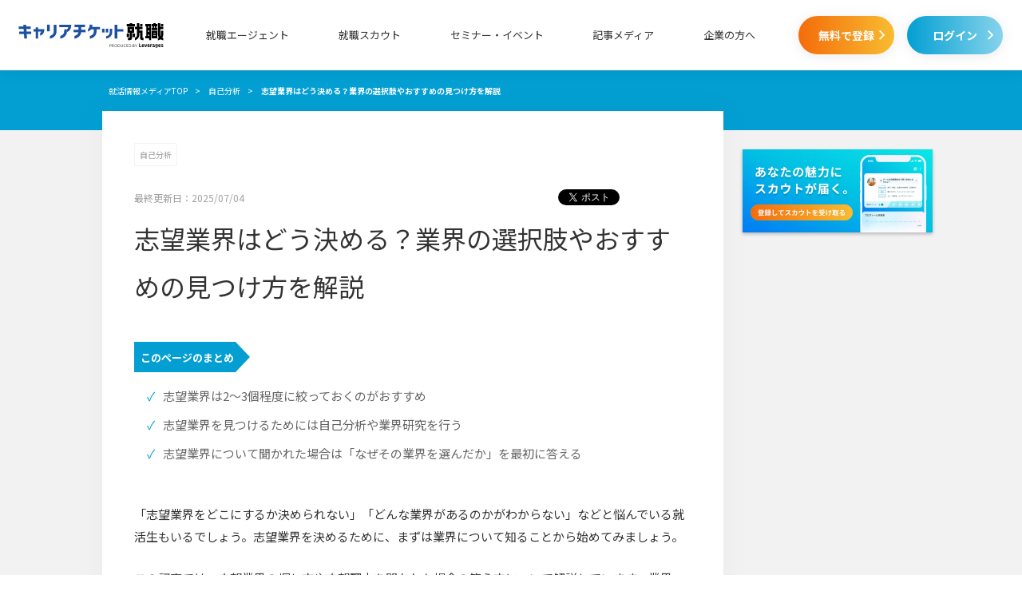

--- FILE ---
content_type: text/html; charset=utf-8
request_url: https://careerticket.jp/media/article/1847/
body_size: 14696
content:
<!DOCTYPE html>
<html lang="ja">
    <head>
        <!-- version: 2026012201 -->
<!-- Google tag (gtag.js) -->
<script async src="https://www.googletagmanager.com/gtag/js?id=G-53MENJ7EBD"></script>

<script>
  isMobile = '';
  categoryId = '15';
  tagIds = '[144]';
  window.dataLayer = window.dataLayer || [];
  function gtag(){window.dataLayer.push(arguments);}
  gtag('js', new Date());
  gtag('config', 'G-53MENJ7EBD');
  function gtagClickMeasurement(label){gtag('event', 'クリック計測', {'event_category':'EF','event_label':`${label}`});}
</script>
<!-- End Google tag (gtag.js) -->
<script src="/js/common/converter.js?id=f5722005aee9621777bb0537c7769443"></script>
<!-- Google Tag Manager -->
<script>
    var now = new Date();
    var afiID = ('0'+(now.getMonth()+1)).slice(-2)+('0'+now.getDate()).slice(-2)+('0'+now.getSeconds()).slice(-2);
        dataLayer.push({'afiID': afiID});
                        dataLayer.push({'segments': []});
        
    (function(w,d,s,l,i){w[l]=w[l]||[];w[l].push({'gtm.start':
        new Date().getTime(),event:'gtm.js'});var f=d.getElementsByTagName(s)[0],
        j=d.createElement(s),dl=l!='dataLayer'?'&l='+l:'';j.async=true;j.src=
        'https://www.googletagmanager.com/gtm.js?id='+i+dl;f.parentNode.insertBefore(j,f);
    })(window,document,'script','dataLayer', 'GTM-W7FT57K');
    </script>
<!-- End Google Tag Manager -->
        <meta charset="UTF-8">
        <link rel="icon" type="image/x-icon" href="/favicon_agent.ico">

                        
        <meta property="og:title" content="志望業界はどう決める？業界の選択肢やおすすめの見つけ方を解説" />
<meta property="og:type" content="article" />
<meta property="og:url" content="https://careerticket.jp/media/article/1847/" />
<meta property="og:image" content="https://careerticket.jp/uploads/images/241c4b6ec29eea934ca60c36ff2aee7f.jpeg" />
<meta property="og:site_name" content="キャリアチケット就職" />
<meta property="og:description" content="この記事では、志望業界をどのように決めるか困っている就活生に向けて、おすすめの決め方を解説しています。まずは自己分析と業界研究を行い、就活の軸を作りましょう。志望業界について聞かれた場合の対策も紹介しているのでチェックしてください。" />
<meta property="og:locale" content="ja_JP" />
<meta property="fb:app_id" content="1024867871027267">
<!--twitterの設定-->
<meta name="twitter:card" content="summary_large_image">
<meta name="twitter:site" content="@careerticket">
<!-- InstanceBeginEditable name="doctitle" -->
<title>志望業界はどう決める？業界の選択肢やおすすめの見つけ方を解説</title>
<meta name="Description" content="この記事では、志望業界をどのように決めるか困っている就活生に向けて、おすすめの決め方を解説しています。まずは自己分析と業界研究を行い、就活の軸を作りましょう。志望業界について聞かれた場合の対策も紹介しているのでチェックしてください。">
<meta name="Keywords" content="志望業界">
<link rel="canonical" href="https://careerticket.jp/media/article/1847/"><meta name="robots" content="index,follow">
<!--パンくず-->
    <script type="application/ld+json">
        {"@context":"http:\/\/schema.org","@type":"BreadcrumbList","itemListElement":[[{"@type":"ListItem","position":1,"item":{"name":"\u5c31\u6d3b\u60c5\u5831\u30e1\u30c7\u30a3\u30a2TOP","@id":"https:\/\/careerticket.jp\/media\/"}},{"@type":"ListItem","position":2,"item":{"name":"\u81ea\u5df1\u5206\u6790","@id":"https:\/\/careerticket.jp\/media\/category\/jiko-bunseki\/"}},{"@type":"ListItem","position":3,"item":{"name":"\u5fd7\u671b\u696d\u754c\u306f\u3069\u3046\u6c7a\u3081\u308b\uff1f\u696d\u754c\u306e\u9078\u629e\u80a2\u3084\u304a\u3059\u3059\u3081\u306e\u898b\u3064\u3051\u65b9\u3092\u89e3\u8aac"}}]]}
   </script>
<meta name="facebook-domain-verification" content="gtpk0872k9k02hbn1qw4w27qprd3se" />
                    <link rel="stylesheet" href="/css/pc/pages/defaultNew.css?id=d57de0fd737cecfedd844b16934c9764">
        
    <link rel="stylesheet" href="/css/pc/pages/column_article.css?id=dc8d844c4193b503a46b1e49fd157400">
        <!-- optimizely -->
        <script src="https://cdn.optimizely.com/js/25654440446.js"></script>
        <script>
  var categoryId = '15';
  var mediaType = 'category';
</script>

    </head>

    <body class="page" id="top">
        <!-- Google Tag Manager (noscript) -->
<noscript><iframe src="https://www.googletagmanager.com/ns.html?id=GTM-W7FT57K"
                  height="0" width="0" style="display:none;visibility:hidden"></iframe></noscript>
<!-- End Google Tag Manager (noscript) -->
        <div class="l-wrapper">
            <div class="l-header">
    <div class="p-headerNew js-fixedHeader js-header ">
    <div class="p-headerNew__inner">
        <p class="p-headerNew__logo"><a href="https://careerticket.jp" data-click-label="ヘッダー_ロゴ"><img src="/img/pc/commonNew/logo_career-ticket_row_pb.svg" width="200" height="48" alt="キャリアチケット就職" data-view-label="ヘッダー_ロゴ"></a></p>
        <nav class="p-headerNew__glonavi">
            <ul class="p-headerNew__glonaviList">
                <li class="p-headerNew__glonaviItem">
                    <p class="p-headerNew__glonaviItemNestLabel" data-click-label="ヘッダー_就職エージェント">就職エージェント</p>
                    <ul class="p-headerNew__glonaviNest">
    <li class="p-headerNew__glonaviNestItem"><a href="https://careerticket.jp/2026/" data-click-label="ヘッダー_就職エージェント_n+1卒">2026年卒業予定の方はこちら<i class="c-icn--arrowRight"></i></a></li>
    <li class="p-headerNew__glonaviNestItem"><a href="https://careerticket.jp/2027/" data-click-label="ヘッダー_就職エージェント_n+2卒">2027年卒業予定の方はこちら<i class="c-icn--arrowRight"></i></a></li>
    <li class="p-headerNew__glonaviNestItem"><a href="https://careerticket.jp/2028/" data-click-label="ヘッダー_就職エージェント_n+3卒">2028年卒業予定の方はこちら<i class="c-icn--arrowRight"></i></a></li>
    <li class="p-headerNew__glonaviNestItem"><a href="https://careerticket.jp/adviser/">アドバイザー紹介<i class="c-icn--arrowRight"></i></a></li>
    <li class="p-headerNew__glonaviNestItem"><a href="https://careerticket.jp/faq/">よくある質問<i class="c-icn--arrowRight"></i></a></li>
</ul>                </li>
                <li class="p-headerNew__glonaviItem"><a href="https://media.careerticket.jp/?page=top&mark=gn" target="_blank" rel="noopener" data-click-label="ヘッダー_就職スカウト">就職スカウト</a></li>
                <li class="p-headerNew__glonaviItem"><a href="https://careerticket.jp/event/" data-click-label="ヘッダー_セミナー・イベント">セミナー・イベント</a></li>
                <li class="p-headerNew__glonaviItem"><a href="https://careerticket.jp/media/" data-click-label="ヘッダー_記事メディア">記事メディア</a></li>

                                    <li class="p-headerNew__glonaviItem"><a href="https://careerticket.jp/partner/concept/" data-click-label="ヘッダー_企業の方へ">企業の方へ</a></li>
                            </ul>
        </nav>

                    <div class="p-headerNew__btnArea">
                <p class="p-headerNew__btn c-btnNew--cta"><a href="https://careerticket.jp/entry/input/" rel="nofollow" data-click-label="ヘッダー_無料で登録">無料で登録<i class="c-icn--arrowRight"></i></a></p>
                <p class="p-headerNew__btn c-btnNew--login u-ml--20"><a href="https://newgrad.mypage-leverages.jp/login/?redirect_url=https%3A%2F%2Fcareerticket.jp%2Fmedia%2Farticle%2F1847" data-click-label="ヘッダー_ログイン">ログイン<i class="c-icn--arrowRight"></i></a></p>
            </div>
            </div>
</div>
</div>            <div class="l-containerNew">
                    <div class="p-breadcrumbNew">
        <ul class="p-breadcrumbNew__inner">
                                                <li class="p-breadcrumbNew__list" itemscope itemtype="http://schema.org/Breadcrumb"><a href="https://careerticket.jp/media/" itemprop="url"><span itemprop="title">就活情報メディアTOP</span></a></li>
                                                                <li class="p-breadcrumbNew__list" itemscope itemtype="http://schema.org/Breadcrumb"><a href="https://careerticket.jp/media/category/jiko-bunseki/" itemprop="url"><span itemprop="title">自己分析</span></a></li>
                                                                <li class="p-breadcrumbNew__list">志望業界はどう決める？業界の選択肢やおすすめの見つけ方を解説</li>
                                    </ul>
    </div>
                
<div class="l-contentNew--tertiary">

                <div class="p-pageLayout__headCont"></div>
    
    <div class="l-contentNew__inner--col2">
        <div class="p-pageLayout__mainCont">
            <div class="p-article c-cardNew u-mb--25">
                                <p class="p-article__category">
                    <a href="https://careerticket.jp/media/category/jiko-bunseki/">自己分析</a>
                </p>
                <div class="p-article__infos">
                    <p class="p-article__date">最終更新日：2025/07/04</p>

                                        <div>
                        <ul class="p-article__sns">
                            <li class="p-article_snsBtn">
                                <div>
    <div id="fb-root"></div>
        <div class="fb-share-button"
            data-href="https://careerticket.jp/media/article/1847/"
            data-layout="button">
        </div>
</div>
                            </li>
                            <li class="p-article__snsBtn">
                                <div>
    <a href="https://careerticket.jp/media/article/1847/?utm_source=Twitter&utm_medium=social&utm_campaign=share&a=TY1AL8RE47LA176&text=%E5%BF%97%E6%9C%9B%E6%A5%AD%E7%95%8C%E3%81%AF%E3%81%A9%E3%81%86%E6%B1%BA%E3%82%81%E3%82%8B%EF%BC%9F%E6%A5%AD%E7%95%8C%E3%81%AE%E9%81%B8%E6%8A%9E%E8%82%A2%E3%82%84%E3%81%8A%E3%81%99%E3%81%99%E3%82%81%E3%81%AE%E8%A6%8B%E3%81%A4%E3%81%91%E6%96%B9%E3%82%92%E8%A7%A3%E8%AA%AC&hashtags=%E3%82%AD%E3%83%A3%E3%83%AA%E3%82%A2%E3%83%81%E3%82%B1%E3%83%83%E3%83%88%E5%B0%B1%E8%81%B7" class="twitter-share-button" data-lang="ja" data-show-count="false"></a>
</div>
                            </li>
                            <li class="p-article__snsBtn">
                                <div>
    <a href="https://b.hatena.ne.jp/entry/panel/?url=https://careerticket.jp/media/article/1847/&btitle=志望業界はどう決める？業界の選択肢やおすすめの見つけ方を解説" class="hatena-bookmark-button" data-hatena-bookmark-layout="basic-label" data-hatena-bookmark-lang="ja" title="このエントリーをはてなブックマークに追加"><img src="https://b.st-hatena.com/images/v4/public/entry-button/button-only@2x.png" alt="このエントリーをはてなブックマークに追加" width="20" height="20" style="border: none;" /></a>
</div>
                            </li>
                        </ul>
                    </div>
                </div>
                <h1 class="p-article__ttl">志望業界はどう決める？業界の選択肢やおすすめの見つけ方を解説</h1>

                <div class="p-article__content js-articleContent">
                    <div class="p-articlÍe__summary">
<p class="p-article__summary__ttl">このページのまとめ</p>

<ul class="p-article__summary__list">
	<li class="p-article__summary__item">志望業界は2～3個程度に絞っておくのがおすすめ</li>
	<li class="p-article__summary__item">志望業界を見つけるためには自己分析や業界研究を行う</li>
	<li class="p-article__summary__item">志望業界について聞かれた場合は「なぜその業界を選んだか」を最初に答える</li>
</ul>
</div>

<p class="p-article__mainImage"><img alt="志望業界はどう決める？業界の選択肢やおすすめの見つけ方を解説のイメージ" height="344" src="https://p1-f0bd584a.imageflux.jp/c/f=webp%3Aauto/uploads/images/ct_6946_main.jpeg" width="704" /></p>

<p class="p-article__txtArea">「志望業界をどこにするか決められない」「どんな業界があるのかがわからない」などと悩んでいる就活生もいるでしょう。志望業界を決めるために、まずは業界について知ることから始めてみましょう。</p>

<p class="p-article__txtArea">この記事では、志望業界の探し方や志望理由を聞かれた場合の答え方について解説しています。業界一覧の紹介もしているので、どのような業界があるかわからない就活生は、チェックしてみましょう。</p>

<p class="c-btnNew--cta"><span class="c-btnNew__appealTxt">かんたん1分！無料登録</span><a href="https://careerticket.jp/entry/input/" rel="nofollow">志望業界の探し方について相談したい</a></p>
&nbsp;

<p class="c-btnNew--link"><span class="c-btnNew__appealTxt">自分の価値観とあった企業に出会える！</span><a href="https://careertickert.onelink.me/63Mt/crs3q4pn" rel="noopener" target="”_blank”">27卒のスカウト登録はこちら</a></p>
&nbsp;

<div class="p-article__index">
<div class="p-article__index__ttl">目&nbsp;次</div>

<ul class="p-article__index__inner">
	<li class="p-article__index__headlineList"><strong><a href="#BT_1">志望業界は絞るべき？受ける業界を絞るメリットを解説</a></strong></li>
	<li class="p-article__index__headlineList--secondary"><a href="#MT_2">自分に合う業界を探しやすい</a></li>
	<li class="p-article__index__headlineList--secondary"><a href="#MT_3">選択肢が多くて迷うケースを避けられる</a></li>
	<li class="p-article__index__headlineList--secondary"><a href="#MT_4">業界の志望理由を聞かれた際に答えられる</a></li>
	<li class="p-article__index__headlineList"><strong><a href="#BT_5">企業が志望業界について質問する理由</a></strong></li>
	<li class="p-article__index__headlineList--secondary"><a href="#MT_6">志望度の高さを見るため</a></li>
	<li class="p-article__index__headlineList--secondary"><a href="#MT_7">業界への理解度を確認するため</a></li>
	<li class="p-article__index__headlineList--secondary"><a href="#MT_8">就活生の考え方を知るため</a></li>
	<li class="p-article__index__headlineList"><strong><a href="#BT_9">志望業界はどこから選べばいい？業界一覧を紹介</a></strong></li>
	<li class="p-article__index__headlineList--secondary"><a href="#MT_10">メーカー</a></li>
	<li class="p-article__index__headlineList--secondary"><a href="#MT_11">商社</a></li>
	<li class="p-article__index__headlineList--secondary"><a href="#MT_12">小売</a></li>
	<li class="p-article__index__headlineList--secondary"><a href="#MT_13">金融</a></li>
	<li class="p-article__index__headlineList--secondary"><a href="#MT_14">サービス</a></li>
	<li class="p-article__index__headlineList--secondary"><a href="#MT_15">ソフトウェア・通信</a></li>
	<li class="p-article__index__headlineList--secondary"><a href="#MT_16">マスコミ</a></li>
	<li class="p-article__index__headlineList--secondary"><a href="#MT_17">官公庁・公社・団体</a></li>
	<li class="p-article__index__headlineList"><strong><a href="#BT_18">志望業界を見つける方法</a></strong></li>
	<li class="p-article__index__headlineList--secondary"><a href="#MT_19">自己分析を行う</a></li>
	<li class="p-article__index__headlineList--secondary"><a href="#MT_20">業界研究を行う</a></li>
	<li class="p-article__index__headlineList--secondary"><a href="#MT_21">業界研究セミナーに参加する</a></li>
	<li class="p-article__index__headlineList--secondary"><a href="#MT_22">インターンシップに参加する</a></li>
	<li class="p-article__index__headlineList"><strong><a href="#BT_23">志望業界がわからないときに意識したいポイント</a></strong></li>
	<li class="p-article__index__headlineList--secondary"><a href="#MT_24">就活の軸が決まっているか</a></li>
	<li class="p-article__index__headlineList--secondary"><a href="#MT_25">業界について深く調べられているか</a></li>
	<li class="p-article__index__headlineList"><strong><a href="#BT_26">志望業界について聞かれた場合の答え方</a></strong></li>
	<li class="p-article__index__headlineList--secondary"><a href="#MT_27">業界を選んだ理由を答える</a></li>
	<li class="p-article__index__headlineList--secondary"><a href="#MT_28">志望業界でどのようなことを達成したいのかを答える</a></li>
	<li class="p-article__index__headlineList--secondary"><a href="#MT_29">業界を決めるきっかけになったエピソードを伝える</a></li>
	<li class="p-article__index__headlineList"><strong><a href="#BT_30">志望業界が決まらずに悩んでいるあなたへ</a></strong></li>
</ul>
</div>

<h2 class="c-headLine--primary p-article__headLine"><a id="BT_1" name="BT_1">志望業界は絞るべき？受ける業界を絞るメリットを解説</a></h2>

<p class="p-article__txtArea">就活では志望業界を絞った方が、自分にあう企業を探しやすくなります。就活が本格化する前に、エントリーする業界の候補を決めておきましょう。</p>

<p class="p-article__txtArea">なぜ受ける業界を絞った方がいいかについて、3つのポイントで解説します。</p>

<h3 class="c-headLine--secondary p-article__headLine"><a name="MT_2">自分に合う業界を探しやすい</a></h3>

<p class="p-article__txtArea">就活で業界を絞った方がいい理由は、自分に合う業界を探しやすいからです。業界は数が多いので、絞らずにエントリーしてしまうと自分がどの業界に向いているのかがわかりません。</p>

<p class="p-article__txtArea">主要な業界でも、「メーカー」「商社」「小売」など8種類あります。メーカーのなかでも、「食料品」「機械」「薬品」など複数に分けられるので、すべてをチェックするのは難しいでしょう。</p>

<p class="p-article__txtArea">自分に合う業界を探すためにも、エントリー前に絞っておき、業界研究や企業研究を行いやすくするのがポイントです。</p>

<p class="p-article__txtArea">社会にはどのような業界があるの？と気になる就活生は、「<a href="https://careerticket.jp/media/article/2366/">就活生が知っておくべき業界を紹介！絞り方のコツや方法も解説</a>」の記事を参考にしてください。主要な8つの業界について説明しています。</p>

<h3 class="c-headLine--secondary p-article__headLine"><a name="MT_3">選択肢が多くて迷うケースを避けられる</a></h3>

<p class="p-article__txtArea">業界を絞っておくと、どの業界を選ぶか迷わずに済みます。効率的に就活を行えるようになるでしょう。</p>

<p class="p-article__txtArea">選択肢が多いと迷ってしまい、自分の判断に自信が持てません。「別の業界も確認しないと」「別の業界にも未練がある」など、マイナスに作用してしまうことも。</p>

<p class="p-article__txtArea">迷いは不安や悩みにつながるため、少しでも減らすのが重要です。<strong><span class="p-article__highLight">選択肢を事前に絞っておき、納得してエントリーや選考に臨むといいでしょう。</span></strong></p>

<h3 class="c-headLine--secondary p-article__headLine"><a name="MT_4">業界の志望理由を聞かれた際に答えられる</a></h3>

<p class="p-article__txtArea">業界をいくつかに絞っておけば、志望理由や志望動機を聞かれた際に準備しやすくなります。業界を絞らずにとにかく受けていた場合、軸もなく回答が難しいでしょう。</p>

<p class="p-article__txtArea">業界を絞っておけば、1つの業界あたりの研究に使える時間も増えます。時間をかけて業界研究を行えば、「なぜ△△業界なのか」「△△業界で何をしたいのか」も見つかるはずです。</p>

<p class="p-article__txtArea">一方で、業界を絞らずに就活をしていると、業界研究の時間が足りません。また、業界選びに一貫性がなく、「なぜ△△業界なのか」に答えにくくなります。</p>

<p class="p-article__txtArea">就活では志望理由や志望動機は必ず聞かれるので、説得力のある回答をするためにも業界を絞るのがポイントです。</p>

<p class="c-btnNew--cta"><span class="c-btnNew__appealTxt">かんたん1分！無料登録</span><a href="https://careerticket.jp/entry/input/" rel="nofollow">志望業界の探し方について相談したい</a></p>
&nbsp;

<p class="c-btnNew--link"><span class="c-btnNew__appealTxt">自分の価値観とあった企業に出会える！</span><a href="https://careertickert.onelink.me/63Mt/crs3q4pn" rel="noopener" target="”_blank”">27卒のスカウト登録はこちら</a></p>

<h2 class="c-headLine--primary p-article__headLine"><a name="BT_5">企業が志望業界について質問する理由</a></h2>

<p class="p-article__txtArea">企業が就活生の志望業界について聞く背景には、「理解度を見ている」「志望度を確認している」などの理由があります。企業の意図を知っておけば、どのように回答すればいいかもわかりやすくなるでしょう。</p>

<h3 class="c-headLine--secondary p-article__headLine"><a name="MT_6">志望度の高さを見るため</a></h3>

<p class="p-article__txtArea">志望業界を聞かれた際は、どのくらい業界を志望しているのか確認されています。就活生のなかには、知名度や規模だけで会社を選んでいる場合があるからです。</p>

<p class="p-article__txtArea">企業は採用を行う際に、より自社を志望してくれている人材が欲しいと考えています。意欲の高い人材の方が、成果も期待しやすく、早期離職も避けやすいからです。</p>

<p class="p-article__txtArea">企業だけではなく、業界についても詳しい就活生であれば、よく勉強していると評価できます。知名度だけで選ばれていないか確認されているのを知っておきましょう。</p>

<h3 class="c-headLine--secondary p-article__headLine"><a name="MT_7">業界への理解度を確認するため</a></h3>

<p class="p-article__txtArea">主勝性が業界をどの程度理解しているかも確認されています。業界について理解している就活生の方が、入社後の活躍が期待できるからです。</p>

<p class="p-article__txtArea">業界について調べている就活生は、企業の業界内での立ち位置や、ほかの企業や業界との関係性も把握しています。入社後に教える必要はなく、業務をスムーズに進められるでしょう。</p>

<p class="p-article__txtArea">事で成果を出すためには業界への理解が不可欠なので、面接の段階から理解度を確認されています。</p>

<h3 class="c-headLine--secondary p-article__headLine"><a name="MT_8">就活生の考え方を知るため</a></h3>

<p class="p-article__txtArea">就活生がなぜ企業や業界を受けようと思ったのかも、志望業界に対する回答から判断できます。企業は就活生の考え方や人柄も知りたがっているのを覚えておきましょう。</p>

<p class="p-article__txtArea">就活生の考え方は、企業の社風や従業員の雰囲気と合いそうか確かめるためにも重要です。<strong><span class="p-article__highLight">考え方が企業と合う就活生は、マッチ度も高く、社内に溶け込みやすいでしょう。</span></strong></p>

<p class="p-article__txtArea">志望業界を聞かれた場合は、「なぜ△△業界を志望するのか」も忘れずに伝えてください。</p>

<p class="p-article__txtArea">業界を選んだ理由について整理したい場合は、自己分析を行うのもおすすめ。自分の考えを整理できれば、業界選びに役立ちます。</p>

<p class="p-article__txtArea">自己分析の方法については、「<a href="https://careerticket.jp/media/article/1842/">自己分析とは？おすすめのやり方と8つの注意点を解説</a>」の記事で詳しく紹介しているので、参考にしてください。</p>

<p class="c-btnNew--cta"><span class="c-btnNew__appealTxt">かんたん1分！無料登録</span><a href="https://careerticket.jp/entry/input/" rel="nofollow">志望業界の探し方について相談したい</a></p>
&nbsp;

<p class="c-btnNew--link"><span class="c-btnNew__appealTxt">自分の価値観とあった企業に出会える！</span><a href="https://careertickert.onelink.me/63Mt/crs3q4pn" rel="noopener" target="”_blank”">27卒のスカウト登録はこちら</a></p>

<h2 class="c-headLine--primary p-article__headLine"><a name="BT_9">志望業界はどこから選べばいい？業界一覧を紹介</a></h2>

<p class="p-article__txtArea">志望業界を決めるために、どのような業界があるかを確認しておきましょう。業界は「メーカー」「商社」「小売」など、大きくわけて8つあります。</p>

<p class="p-article__txtArea">8つの業界それぞれについて紹介するので、業界選びの参考にしてください。</p>

<h3 class="c-headLine--secondary p-article__headLine"><a name="MT_10">メーカー</a></h3>

<p class="p-article__txtArea">メーカーは、原材料を加工して製品を開発・生産し、提供している会社です。「食料品」「衣服」「機械」など、さまざまなメーカーがあります。</p>

<p class="p-article__txtArea">メーカーが生産している製品は、生活するうえで欠かせません。ただし、多くのメーカーが存在しているので、時代によって変化する消費者のニーズに対応した商品の開発が進められている業界です。</p>

<p class="p-article__txtArea">メーカーについては、「<a href="https://careerticket.jp/media/article/481/">メーカーとは？業務内容や主な職種を解説！商社との違いも</a>」も参考にしてください。</p>

<h3 class="c-headLine--secondary p-article__headLine"><a name="MT_11">商社</a></h3>

<p class="p-article__txtArea">商社とは、輸出入貿易で仕入れた商品を販売し、その仲介料で収益を上げている会社です。機械から食品まで多種多様な商品を取り扱っている「総合商社」と、特定の分野に特化して取引を行っている「専門商社」の2つに分けられます。</p>

<p class="p-article__txtArea">また、海外から仕入れた商品をメーカーに販売する業務も行っています。<strong><span class="p-article__highLight">海外に支店がある企業も多く、語学力を活かして活躍したい就活生にもおすすめです。</span></strong></p>

<h3 class="c-headLine--secondary p-article__headLine"><a name="MT_12">小売</a></h3>

<p class="p-article__txtArea">小売は、メーカーや卸売業者から仕入れた商品を消費者に販売している業界です。百貨店やスーパー、コンビニエンスストアなどが、小売に分類されます。</p>

<p class="p-article__txtArea">商社と似ている事業内容ですが、大きな違いは消費者を相手に販売を行う点です。企業と取引を行う商社とは違うので覚えておきましょう。</p>

<p class="p-article__txtArea">また、小売は店舗や規模により、取り扱う商品がさまざまな点も特徴です。企業研究を行い、どのような商品を得意にしているかは調べておくといいでしょう。</p>

<p class="p-article__txtArea">小売については、「<a href="https://careerticket.jp/media/article/912/">「リテール」の意味とは？営業志望の人はチェック必須！</a>」の記事で詳しく紹介しています。リテールとも呼ばれるので覚えておきましょう。</p>

<h3 class="c-headLine--secondary p-article__headLine"><a name="MT_13">金融</a></h3>

<p class="p-article__txtArea">金融とは、「融資」「株券売買」「証券」「保険」などを扱う業界のことです。銀行や証券会社、クレジットカード会社などが金融業界に含まれます。</p>

<p class="p-article__txtArea">金融業界はお金を扱う仕事になるため、信頼性が求められます。また、営業をしたり、お客さまと関わる場面が多かったりするため、コミュニケーションスキルも必要です。</p>

<p class="p-article__txtArea">金融業界を目指す就活生に向けては、「<a href="https://careerticket.jp/media/article/925/">金融業界の志望理由の考え方は？例文付きで志望動機作成のポイントを紹介</a>」の記事がおすすめ。志望動機を考える際の参考にしてください。</p>

<h3 class="c-headLine--secondary p-article__headLine"><a name="MT_14">サービス</a></h3>

<p class="p-article__txtArea">サービス業界は、モノを提供する会社と、目には見えない価値を提供している会社の2種類があります。</p>

<p class="p-article__txtArea">モノを提供するサービス業の代表は飲食店、目には見えない価値を提供する会社の代表は交通機関や医療機関です。小売りとは違い、「知識」「アイデア」「経験」なども提供する点が特徴でしょう。</p>

<p class="p-article__txtArea">サービス業界については、「<a href="https://careerticket.jp/media/article/1858/">職種や業種、今後の動向は？サービス業界の概要を知ろう</a>」の記事で紹介しているので、参考にしてください。</p>

<h3 class="c-headLine--secondary p-article__headLine"><a name="MT_15">ソフトウェア・通信</a></h3>

<p class="p-article__txtArea">コンピューターやネットワークなどの提供を行うのが、ソフトウェア・通信業界です。パソコンやスマートフォンなども、ソフトウェア・通信業界が扱っています。</p>

<p class="p-article__txtArea">IT業界と言われる場合も多く、私たちの生活に欠かせないものになっています。これから先、さらに需要が高まる業界といえるでしょう。</p>

<p class="p-article__txtArea">ソフトウェア業界やIT業界については、「<a href="https://careerticket.jp/media/article/1817/">【IT業界徹底解説Part1】IT業界で働くための基礎知識</a>」の記事で詳しく紹介しています。</p>

<h3 class="c-headLine--secondary p-article__headLine"><a name="MT_16">マスコミ</a></h3>

<p class="p-article__txtArea">マスコミは、情報を多くの人々に知らせる役割を持つ業界です。「新聞社」「出版社」「放送局」などがマスコミに分類されます。</p>

<p class="p-article__txtArea">たとえば、テレビや新聞でニュースを伝えるのもマスコミです。また、電車やバスの中づり広告などの仕事も行っています。</p>

<p class="p-article__txtArea">マスコミ業界の代表的な仕事である広告について、「<a href="https://careerticket.jp/media/article/464/">広告代理店とは？具体的な仕事内容や職種をご紹介</a>」の記事で紹介しているので、ぜひ参考にしてください。</p>

<h3 class="c-headLine--secondary p-article__headLine"><a name="MT_17">官公庁・公社・団体</a></h3>

<p class="p-article__txtArea">官公庁とは、国や役所などのことです。また、学校や病院、営利を目的としない社団法人などを「公社・団体」と呼びます。</p>

<p class="p-article__txtArea">官公庁で働く人々は、公務員に該当するので覚えておきましょう。公務員については、「<a href="https://careerticket.jp/media/article/927/">公務員の種類とは？主な職種や試験内容を難易度と合わせて解説</a>」の記事で紹介しているので、チェックしてみてください。</p>

<p class="c-btnNew--cta"><span class="c-btnNew__appealTxt">かんたん1分！無料登録</span><a href="https://careerticket.jp/entry/input/" rel="nofollow">志望業界の探し方について相談したい</a></p>
&nbsp;

<p class="c-btnNew--link"><span class="c-btnNew__appealTxt">自分の価値観とあった企業に出会える！</span><a href="https://careertickert.onelink.me/63Mt/crs3q4pn" rel="noopener" target="”_blank”">27卒のスカウト登録はこちら</a></p>

<h2 class="c-headLine--primary p-article__headLine"><a name="BT_18">志望業界を見つける方法</a></h2>

<p class="p-article__txtArea">志望業界を見つけるためには、自己分析や業界研究を行ってみましょう。志望業界を探すためにできる、4つの方法を紹介します。</p>

<h3 class="c-headLine--secondary p-article__headLine"><a name="MT_19">自己分析を行う</a></h3>

<p class="p-article__txtArea">まずは自己分析を行い、自分の考えについて整理してみましょう。「どのような仕事をしたいのか」「仕事にどのようなやりがいを求めるか」などが明確になると、業界が絞りやすくなります。</p>

<p class="p-article__txtArea">また、自分がどの業界に合うか考えるためには、自己分析で自分の強みやスキルを把握しておくのも重要です。自分の力が発揮できる業界はどこかを考えて、選ぶのもいいでしょう。</p>

<p class="p-article__txtArea">自己分析の進め方がわからない就活生は、「<a href="https://careerticket.jp/media/article/777/">「自己分析のやり方がわからない」と悩む人へ</a>」の記事を参考にしてください。就活では必須の作業なので、取り組んでおきましょう。</p>

<h3 class="c-headLine--secondary p-article__headLine"><a name="MT_20">業界研究を行う</a></h3>

<p class="p-article__txtArea">業界を選ぶために、それぞれの業界について調べてみましょう。業界について知らなければ、目指すかどうかの判断ができません。</p>

<p class="p-article__txtArea">業界研究を行うためには、四季報などの書籍やWebサイトを使うのがおすすめ。まずは業界全体を軽く調べ、興味のある業界について深掘りしていくといいでしょう。</p>

<p class="p-article__txtArea">業界研究の進め方については、「<a href="https://careerticket.jp/media/article/2040/">【21卒 就活お悩み相談室 #5】業界研究ってどう進めればいいの？</a>」の記事も参考にしてください。</p>

<h3 class="c-headLine--secondary p-article__headLine"><a name="MT_21">業界研究セミナーに参加する</a></h3>

<p class="p-article__txtArea">業界研究を進めるために、セミナーに参加するのもおすすめです。業界研究セミナーに参加し、必要な情報を集めてみましょう。</p>

<p class="p-article__txtArea">業界研究セミナーには、複数の業界について学べるものもあれば、特定の業界に特化したものもあります。知りたい情報にあわせて、参加するセミナーを選びましょう。</p>

<p class="p-article__txtArea">業界研究セミナーってどんなもの？と気になる就活生に向けて、「<a href="https://careerticket.jp/media/article/2426/">業界研究セミナーとは？気になる内容と参加するメリットを解説！</a>」の記事でセミナーについて詳しく解説しています。セミナーに参加する前に、確認しておきましょう。</p>

<h3 class="c-headLine--secondary p-article__headLine"><a name="MT_22">インターンシップに参加する</a></h3>

<p class="p-article__txtArea">インターンシップに参加すれば、業界についての理解をさらに深められます。<strong><span class="p-article__highLight">業界についての説明を受けられるだけではなく、業務を経験できる場合もあるからです。</span></strong></p>

<p class="p-article__txtArea">インターンシップには種類があり、1dayの場合は説明がほとんど。情報収集の場合は、1dayのインターンシップに参加してみるといいでしょう。</p>

<p class="p-article__txtArea">中長期のインターンシップでは、実際に業務を体験できる企業が増えます。業界でどのような仕事を行っているかを体験できるので、理解をさらに深められるでしょう。</p>

<p class="c-btnNew--cta"><span class="c-btnNew__appealTxt">かんたん1分！無料登録</span><a href="https://careerticket.jp/entry/input/" rel="nofollow">志望業界の探し方について相談したい</a></p>
&nbsp;

<p class="c-btnNew--link"><span class="c-btnNew__appealTxt">自分の価値観とあった企業に出会える！</span><a href="https://careertickert.onelink.me/63Mt/crs3q4pn" rel="noopener" target="”_blank”">27卒のスカウト登録はこちら</a></p>

<h2 class="c-headLine--primary p-article__headLine"><a name="BT_23">志望業界がわからないときに意識したいポイント</a></h2>

<p class="p-article__txtArea">志望業界がわからない場合、「就活の軸が決まっていない」「業界への理解が足りていない」などの原因が考えられます。志望業界がわからない場合に、考えたいポイントを2つ紹介するので、自分の状況にあてはまっていないか確認してみてください。</p>

<h3 class="c-headLine--secondary p-article__headLine"><a name="MT_24">就活の軸が決まっているか</a></h3>

<p class="p-article__txtArea">志望業界が見つからない場合は、就活の軸が定まっていないかもしれません。まずはどのような観点で就活を進めるのか、決めるところから始めましょう。</p>

<p class="p-article__txtArea">たとえば、「接客業をしたい」「営業をしたい」のように、職種で決める人もいます。また、「語学力を生かしたい」「ゼミの研究内容に関連する仕事を選びたい」のように、自分のスキルが発揮できるかで選ぶ場合もあるでしょう。</p>

<p class="p-article__txtArea">就活の軸が決まれば、軸にあてはまるかどうかで業界を選択できます。就活の軸の見つけ方については、「<a href="https://careerticket.jp/media/article/1215/">就活の軸とは？見つけるための4つのステップや回答のコツを例文付きで解説</a>」の記事で紹介しているので、実践してみましょう。</p>

<h3 class="c-headLine--secondary p-article__headLine"><a name="MT_25">業界について深く調べられているか</a></h3>

<p class="p-article__txtArea">志望業界がわからないのは、業界への理解が足りていないからかもしれません。業界研究ができているのか、振り返ってみましょう。</p>

<p class="p-article__txtArea"><strong><span class="p-article__highLight">業界研究が不十分な場合、「どのような仕事をしているのかわからない」「やりがいや魅力がわからない」などのように、わからない部分が増えます。</span></strong>業界が自分に合うか判断できずに、困ってしまうでしょう。</p>

<p class="p-article__txtArea">業界が決めきれない場合、まずは業界研究を行ってください。理解が深まれば判断材料も増え、志望業界が見つかるでしょう。</p>

<p class="c-btnNew--cta"><span class="c-btnNew__appealTxt">かんたん1分！無料登録</span><a href="https://careerticket.jp/entry/input/" rel="nofollow">志望業界の探し方について相談したい</a></p>
&nbsp;

<p class="c-btnNew--link"><span class="c-btnNew__appealTxt">自分の価値観とあった企業に出会える！</span><a href="https://careertickert.onelink.me/63Mt/crs3q4pn" rel="noopener" target="”_blank”">27卒のスカウト登録はこちら</a></p>

<h2 class="c-headLine--primary p-article__headLine"><a name="BT_26">志望業界について聞かれた場合の答え方</a></h2>

<p class="p-article__txtArea">志望業界について聞かれた場合、選択理由や業界での目標などを答えるのがおすすめです。答え方にもコツがあるので、知っておきましょう。</p>

<h3 class="c-headLine--secondary p-article__headLine"><a name="MT_27">業界を選んだ理由を答える</a></h3>

<p class="p-article__txtArea">志望業界を聞かれた場合、まずは業界をなぜ選んだかから答えます。結論から相手に伝えれば、そのあとの説明を理解してもらいやすくなるからです。</p>

<p class="p-article__txtArea"><strong><span class="p-article__highLight">志望理由を後回しにしてしまうと、最後まで理由がわからなかったり、印象に残らなかったりする可能性も。</span></strong>ほかの業界ではなく、なぜその業界を選んだかを明確にしてください。</p>

<h3 class="c-headLine--secondary p-article__headLine"><a name="MT_28">志望業界でどのようなことを達成したいのかを答える</a></h3>

<p class="p-article__txtArea">業界に所属し、何を成し遂げたいのかも答えましょう。入社後にどのように活躍できそうなのか、イメージしてもらうためにも大切です。</p>

<p class="p-article__txtArea">また、達成したい目標を答える際は、「企業への貢献」を意識するのがポイント。自分の目標だけではなく、「企業を成長させる」「企業で成果を出す」ために何ができるかを考えましょう。</p>

<p class="p-article__txtArea">「出世したい」「給料をあげたい」などのように、自分の都合だけで答えても、評価はされません。</p>

<h3 class="c-headLine--secondary p-article__headLine"><a name="MT_29">業界を決めるきっかけになったエピソードを伝える</a></h3>

<p class="p-article__txtArea">志望業界の決め手となったエピソードがあれば、伝えるのが効果的です。具体的なエピソードがあれば、志望理由に説得力が増すでしょう。</p>

<p class="p-article__txtArea">たとえば、「祖母の介護経験から、介護業界を目指そうと考えた」と答えれば、関連性がわかります。さらに、「介護経験でどのように感じたのか」「入社後にどうしたいか」も組み合わせれば、ほかの就活生にはない志望理由になるでしょう。</p>

<p class="p-article__txtArea">志望理由や志望動機を書く際のコツは、「<a href="https://careerticket.jp/media/article/724/">エントリーシートに熱意の伝わる志望動機を書く方法！業界別の例文を紹介</a>」の記事も合わせて参考にしてください。</p>

<p class="c-btnNew--cta"><span class="c-btnNew__appealTxt">かんたん1分！無料登録</span><a href="https://careerticket.jp/entry/input/" rel="nofollow">志望業界の探し方について相談したい</a></p>
&nbsp;

<p class="c-btnNew--link"><span class="c-btnNew__appealTxt">自分の価値観とあった企業に出会える！</span><a href="https://careertickert.onelink.me/63Mt/crs3q4pn" rel="noopener" target="”_blank”">27卒のスカウト登録はこちら</a></p>

<h2 class="c-headLine--primary p-article__headLine"><a name="BT_30">志望業界が決まらずに悩んでいるあなたへ</a></h2>

<p class="p-article__txtArea">就活を始めるにあたって、志望業界が決まらずに悩んでいませんか。業界の種類は多く、どの業界が自分に合うか、活躍できそうかを考えるのは大変です。自分だけの考えでは、決めきれない場合もあるでしょう。</p>

<p class="p-article__txtArea">志望業界を決め悩んでいる就活生には、キャリアチケットがおすすめ。<strong><span class="p-article__highLight">就活のプロがあなたの悩みをヒアリングし、どのように就活を進めればいいかをサポートします。</span></strong></p>

<p class="p-article__txtArea">業界についての解説はもちろん、自己分析を行い、どんな業界や仕事が向いているかのアドバイスも。業界決定後の企業選びやエントリーシート対策もお任せください。</p>

<p class="p-article__txtArea">就活では考えることや決めることが多く、1人ですべてを行うのは大変です。就活エージェントを活用し、納得できる就活を実現しましょう！</p>

<p class="c-btnNew--cta"><span class="c-btnNew__appealTxt">かんたん1分！無料登録</span><a href="https://careerticket.jp/entry/input/" rel="nofollow">志望業界の探し方について相談したい</a></p>
&nbsp;

<p class="c-btnNew--link"><span class="c-btnNew__appealTxt">自分の価値観とあった企業に出会える！</span><a href="https://careertickert.onelink.me/63Mt/crs3q4pn" rel="noopener" target="”_blank”">27卒のスカウト登録はこちら</a></p>

                </div>

                                <div class="p-content">
    <p class="c-headLine--primary u-mb--20">キャリアチケット就職について</p>
    <p class="p-serviceAboutCta__txt">キャリアチケット就職エージェントは、プロが一人ひとりの就活をサポートする無料のエージェントサービスです。</p>
    <div class="p-serviceAboutCta">
        <p class="p-serviceAboutCta__cta"><a class="c-btn--link" href="https://careerticket.jp/event/">セミナー一覧はこちら<i class="c-icn--arrow3Right"></i></a></p>
        <p class="p-serviceAboutCta__cta"><a class="c-btn--link" href="https://careerticket.jp">サービス概要はこちら<i class="c-icn--arrow3Right"></i></a></p>
    </div>
</div>
                <div class="p-article__tagArea">
                    <p class="p-article__tagArea__ttl"><span class="p-article__tagArea__icn"><i class="c-icn--search"></i></span>関連キーワード</p>
                                            <ul class="p-article__tagArea__list">
                                                                                                <li class="p-article__tagArea__item"><a class="c-tag--link" href="https://careerticket.jp/media/tag/shibou-douki/">志望動機</a></li>
                                                                                    </ul>
                                    </div>

                <div class="u-mb--30">
                                        <p class="c-btnNew--cta">
  <span class="c-btnNew__appealTxt">かんたん1分！無料登録</span>
  <a href="https://careerticket.jp/entry/input/" rel="nofollow" data-click-label="CTAボタン最下部_就活サポートのプロに相談してみる" data-view-label="CTAボタン最下部_就活サポートのプロに相談してみる">
    就活サポートのプロに相談してみる<i class="c-icn--arrowRight"></i>
  </a>
</p>                </div>

                                <p class="c-btnNew--link">
  <span class="c-btnNew__appealTxt">自分の強みがわかる自己分析機能も！</span>
  <a href="https://media.careerticket.jp/?page=mediaart&mark=ctas" target=”_blank” rel="noopener" data-click-label="CTAボタン最下部_企業からスカウトを受ける" data-view-label="CTAボタン最下部_企業からスカウトを受ける">
    企業からスカウトを受ける<i class="c-icn--arrowRight"></i>
  </a>
</p>            </div>

                            <div class="p-recommendArticle c-cardNew">
                                            <div class="p-recommendArticle__row">
                            <p class="p-recommendArticle__headline">関連記事</p>
                            <div class="p-recommendArticle__cont">
                                <ul class="p-recommendArticle__list">
                                                                            <li class="p-recommendArticle__item c-cardNew">
                                            <a href="/media/article/185/">
                                                <p class="p-recommendArticle__thumb">
                                                    <img
                                                        class="lazyload"
                                                        data-src="https://p1-f0bd584a.imageflux.jp/c/f=webp%3Aauto/uploads/images/1cc1363c10c8b86a91007d4f09ce1aec.png"
                                                        alt="市役所の志望動機の書き方は？説得力を高めるポイントと例文9選を紹介"
                                                        width="160"
                                                        height="93"
                                                    />
                                                </p>
                                                <p class="p-recommendArticle__ttl">市役所の志望動機の書き方は？説得力を高めるポイントと例文9選を紹介</p>
                                            </a>
                                        </li>
                                                                            <li class="p-recommendArticle__item c-cardNew">
                                            <a href="/media/article/368/">
                                                <p class="p-recommendArticle__thumb">
                                                    <img
                                                        class="lazyload"
                                                        data-src="https://p1-f0bd584a.imageflux.jp/c/f=webp%3Aauto/uploads/images/d450de1b28d7616715bad642594fa191.jpg"
                                                        alt="東京で働きたい理由を聞かれたら？答え方と就活を成功させるポイントを解説"
                                                        width="160"
                                                        height="93"
                                                    />
                                                </p>
                                                <p class="p-recommendArticle__ttl">東京で働きたい理由を聞かれたら？答え方と就活を成功させるポイントを解説</p>
                                            </a>
                                        </li>
                                                                            <li class="p-recommendArticle__item c-cardNew">
                                            <a href="/media/article/1350/">
                                                <p class="p-recommendArticle__thumb">
                                                    <img
                                                        class="lazyload"
                                                        data-src="https://p1-f0bd584a.imageflux.jp/c/f=webp%3Aauto/uploads/images/4913de4017105497ea3ff6523d78bca0.png"
                                                        alt="県庁の志望動機のポイントは？構成の作り方や魅力が伝わる例文も解説"
                                                        width="160"
                                                        height="93"
                                                    />
                                                </p>
                                                <p class="p-recommendArticle__ttl">県庁の志望動機のポイントは？構成の作り方や魅力が伝わる例文も解説</p>
                                            </a>
                                        </li>
                                                                            <li class="p-recommendArticle__item c-cardNew">
                                            <a href="/media/article/1357/">
                                                <p class="p-recommendArticle__thumb">
                                                    <img
                                                        class="lazyload"
                                                        data-src="https://p1-f0bd584a.imageflux.jp/c/f=webp%3Aauto/uploads/images/9b6b755e6fa2e5bedc8a91639d38cab0.png"
                                                        alt="志望動機の添削は誰に依頼する？自分でチェックする際のポイントも解説"
                                                        width="160"
                                                        height="93"
                                                    />
                                                </p>
                                                <p class="p-recommendArticle__ttl">志望動機の添削は誰に依頼する？自分でチェックする際のポイントも解説</p>
                                            </a>
                                        </li>
                                                                            <li class="p-recommendArticle__item c-cardNew">
                                            <a href="/media/article/1362/">
                                                <p class="p-recommendArticle__thumb">
                                                    <img
                                                        class="lazyload"
                                                        data-src="https://p1-f0bd584a.imageflux.jp/c/f=webp%3Aauto/uploads/images/3d558a37435331cee58c1b8ae1e8a34a.png"
                                                        alt="消防士の志望動機例文8選！書き方のポイントや注意点を解説"
                                                        width="160"
                                                        height="93"
                                                    />
                                                </p>
                                                <p class="p-recommendArticle__ttl">消防士の志望動機例文8選！書き方のポイントや注意点を解説</p>
                                            </a>
                                        </li>
                                                                    </ul>
                            </div>
                        </div>
                    
                                            <div class="p-recommendArticle__row">
                            <p class="p-recommendArticle__headline">人気記事</p>
                            <div class="p-recommendArticle__cont">
                                <ul class="p-recommendArticle__list">
                                                                            <li class="p-recommendArticle__item c-cardNew">
                                            <a href="/media/article/1215/">
                                                <p class="p-recommendArticle__thumb">
                                                    <img
                                                        class="lazyload"
                                                        data-src="https://p1-f0bd584a.imageflux.jp/c/f=webp%3Aauto/uploads/images/df52c3ed2f08b83272771074919641fa.png"
                                                        alt="就活の軸の回答例文22選！答えるときのポイントや注意したい点を解説"
                                                        width="160"
                                                        height="93"
                                                    />
                                                </p>
                                                <p class="p-recommendArticle__ttl">就活の軸の回答例文22選！答えるときのポイントや注意したい点を解説</p>
                                            </a>
                                        </li>
                                                                            <li class="p-recommendArticle__item c-cardNew">
                                            <a href="/media/article/596/">
                                                <p class="p-recommendArticle__thumb">
                                                    <img
                                                        class="lazyload"
                                                        data-src="https://p1-f0bd584a.imageflux.jp/c/f=webp%3Aauto/uploads/images/ca45301b5c98fb6db869978a3d0df06b.png"
                                                        alt="就活の軸がない原因と見つけ方｜自己分析から面接での伝え方まで解説"
                                                        width="160"
                                                        height="93"
                                                    />
                                                </p>
                                                <p class="p-recommendArticle__ttl">就活の軸がない原因と見つけ方｜自己分析から面接での伝え方まで解説</p>
                                            </a>
                                        </li>
                                                                            <li class="p-recommendArticle__item c-cardNew">
                                            <a href="/media/article/2521/">
                                                <p class="p-recommendArticle__thumb">
                                                    <img
                                                        class="lazyload"
                                                        data-src="https://p1-f0bd584a.imageflux.jp/c/f=webp%3Aauto/uploads/images/f90c5b469619f7c08036e1195e7ecf6d.png"
                                                        alt="自己PR添削はどうすればいい？依頼先やセルフチェックのコツも紹介"
                                                        width="160"
                                                        height="93"
                                                    />
                                                </p>
                                                <p class="p-recommendArticle__ttl">自己PR添削はどうすればいい？依頼先やセルフチェックのコツも紹介</p>
                                            </a>
                                        </li>
                                                                            <li class="p-recommendArticle__item c-cardNew">
                                            <a href="/media/article/2542/">
                                                <p class="p-recommendArticle__thumb">
                                                    <img
                                                        class="lazyload"
                                                        data-src="https://p1-f0bd584a.imageflux.jp/c/f=webp%3Aauto/uploads/images/d32911c1b89a401334e2ce645ffa5ea9.png"
                                                        alt="自己PRの書き方は？就活で評価されるアピール方法や強みを例文つきで解説"
                                                        width="160"
                                                        height="93"
                                                    />
                                                </p>
                                                <p class="p-recommendArticle__ttl">自己PRの書き方は？就活で評価されるアピール方法や強みを例文つきで解説</p>
                                            </a>
                                        </li>
                                                                            <li class="p-recommendArticle__item c-cardNew">
                                            <a href="/media/article/2493/">
                                                <p class="p-recommendArticle__thumb">
                                                    <img
                                                        class="lazyload"
                                                        data-src="https://p1-f0bd584a.imageflux.jp/c/f=webp%3Aauto/uploads/images/f02b96c52c4c4c6ba4643e6cd4324cb5.png"
                                                        alt="大学生必見！自己PRの書き方や好印象につながる経験別の例文を解説"
                                                        width="160"
                                                        height="93"
                                                    />
                                                </p>
                                                <p class="p-recommendArticle__ttl">大学生必見！自己PRの書き方や好印象につながる経験別の例文を解説</p>
                                            </a>
                                        </li>
                                                                            <li class="p-recommendArticle__item c-cardNew">
                                            <a href="/media/article/1357/">
                                                <p class="p-recommendArticle__thumb">
                                                    <img
                                                        class="lazyload"
                                                        data-src="https://p1-f0bd584a.imageflux.jp/c/f=webp%3Aauto/uploads/images/9b6b755e6fa2e5bedc8a91639d38cab0.png"
                                                        alt="志望動機の添削は誰に依頼する？自分でチェックする際のポイントも解説"
                                                        width="160"
                                                        height="93"
                                                    />
                                                </p>
                                                <p class="p-recommendArticle__ttl">志望動機の添削は誰に依頼する？自分でチェックする際のポイントも解説</p>
                                            </a>
                                        </li>
                                                                            <li class="p-recommendArticle__item c-cardNew">
                                            <a href="/media/article/2522/">
                                                <p class="p-recommendArticle__thumb">
                                                    <img
                                                        class="lazyload"
                                                        data-src="https://p1-f0bd584a.imageflux.jp/c/f=webp%3Aauto/uploads/images/ce1dd0bbafaff6e55807e7a01a7c45f2.png"
                                                        alt="自己PRで看護学生が強みを伝える例文22選！コツや注意点も紹介"
                                                        width="160"
                                                        height="93"
                                                    />
                                                </p>
                                                <p class="p-recommendArticle__ttl">自己PRで看護学生が強みを伝える例文22選！コツや注意点も紹介</p>
                                            </a>
                                        </li>
                                                                            <li class="p-recommendArticle__item c-cardNew">
                                            <a href="/media/article/185/">
                                                <p class="p-recommendArticle__thumb">
                                                    <img
                                                        class="lazyload"
                                                        data-src="https://p1-f0bd584a.imageflux.jp/c/f=webp%3Aauto/uploads/images/1cc1363c10c8b86a91007d4f09ce1aec.png"
                                                        alt="市役所の志望動機の書き方は？説得力を高めるポイントと例文9選を紹介"
                                                        width="160"
                                                        height="93"
                                                    />
                                                </p>
                                                <p class="p-recommendArticle__ttl">市役所の志望動機の書き方は？説得力を高めるポイントと例文9選を紹介</p>
                                            </a>
                                        </li>
                                                                            <li class="p-recommendArticle__item c-cardNew">
                                            <a href="/media/article/1362/">
                                                <p class="p-recommendArticle__thumb">
                                                    <img
                                                        class="lazyload"
                                                        data-src="https://p1-f0bd584a.imageflux.jp/c/f=webp%3Aauto/uploads/images/3d558a37435331cee58c1b8ae1e8a34a.png"
                                                        alt="消防士の志望動機例文8選！書き方のポイントや注意点を解説"
                                                        width="160"
                                                        height="93"
                                                    />
                                                </p>
                                                <p class="p-recommendArticle__ttl">消防士の志望動機例文8選！書き方のポイントや注意点を解説</p>
                                            </a>
                                        </li>
                                                                            <li class="p-recommendArticle__item c-cardNew">
                                            <a href="/media/article/363/">
                                                <p class="p-recommendArticle__thumb">
                                                    <img
                                                        class="lazyload"
                                                        data-src="https://p1-f0bd584a.imageflux.jp/c/f=webp%3Aauto/uploads/images/3fed4423a87ae8fd72461caedcc7e07d.jpg"
                                                        alt="短所は「緊張しやすいこと」でも構わない！好印象な答え方を例文付きで解説"
                                                        width="160"
                                                        height="93"
                                                    />
                                                </p>
                                                <p class="p-recommendArticle__ttl">短所は「緊張しやすいこと」でも構わない！好印象な答え方を例文付きで解説</p>
                                            </a>
                                        </li>
                                                                    </ul>
                            </div>
                        </div>
                                    </div>
                    </div>
                <div class="p-pageLayout__sideCont">
        <div class="c-btn--banner">
    <a href="https://media.careerticket.jp/?page=mediaart&mark=bn" target="_blank" rel="noopener">
        <img src="/img/pc/sideContents/banner_career-ticket_scout.webp" width="100%" alt="スカウト登録はこちら">
    </a>
</div></div>    </div>
</div>

<div class="p-floating js-floating">
    <div class="p-floating__alignment--nopadding">
        <p class="p-floating__btn--text"><a href="https://media.careerticket.jp/?page=mediaart&mark=fl" target="_blank" rel="noopener">自分の強みがわかる自己分析機能も! <b>企業からスカウトを受ける</b></a></p>
    </div>
</div>
            </div>
                            <footer class="l-footer">
    <div class="p-footer">
        <div class="p-footer__topCont">
            <div class="p-footer__inner">
                <div class="p-footer__info">
                                                                <ul class="p-footer__list">
                            <li class="p-footer__item"><a href="https://careerticket.jp/partner/concept/">採用をお考えの企業ご担当者様へ<i class="c-icn--arrowRight p-footer__itemNextIcn"></i></a></li>
                            <li class="p-footer__item"><a href="https://careerticket.jp/info/company/">運営会社<i class="c-icn--arrowRight p-footer__itemNextIcn"></i></a></li>
                            <li class="p-footer__item"><a href="https://leverages.jp/privacypolicy/" target="_blank" rel="noopener">個人情報保護方針<i class="c-icn--arrowRight p-footer__itemNextIcn"></i></a></li>
                            <li class="p-footer__item"><a href="https://careerticket.jp/partner/media/">メディア掲載について<i class="c-icn--arrowRight p-footer__itemNextIcn"></i></a></li>
                            <li class="p-footer__item"><a href="https://careerticket.jp/contact/" rel="nofollow">お問い合わせ<i class="c-icn--arrowRight p-footer__itemNextIcn"></i></a></li>
                            <li class="p-footer__item"><a href="https://careerticket.jp/sitemap/">サイトマップ<i class="c-icn--arrowRight p-footer__itemNextIcn"></i></a></li>
                            <li class="p-footer__item"><a href="https://careerticket.jp/faq/">よくある質問<i class="c-icn--arrowRight p-footer__itemNextIcn"></i></a></li>
                        </ul>
                                    </div>
                <div class="p-footer__tel">
                    <p class="p-footer__tel--txt">電話でのお問い合わせはこちら</p>
                    <div class="p-footer__tel--main">
                        <a href="tel:0120-962-647" class="p-footer__tel--link">
                            <p class="p-footer__tel--number"><i class="c-icn--phone"></i>0120-962-647</p>
                            <p class="p-footer__tel--info">
                                【受付時間】
                                平日
                                9:00~18:00
                            </p>
                        </a>
                    </div>
                    <p class="p-footer__tel--alt">混雑時はこちらの番号をご利用いただけます</p>
                    <p class="p-footer__tel--altNumber">0120-693-761</p>
                </div>
            </div>
        </div>
        <div class="p-footer__bottomCont">
            <div class="p-footer__inner">
                <div class="p-footer__leftCont">
                    <p class="p-footer__leftContLogo"><a href="https://leverages.jp/" target="_blank" rel="noopener"><img src="/img/pc/common/logo_leverages.svg" width="180" height="39" alt="Leverages"></a></p>
                </div>
                                                    <ul class="p-footer__rightCont">
                        <li class="p-footer__rightContItem">
                            <a href="http://hataractive.jp" target="_blank" rel="noopener nofollow">
                                <p class="p-footer__rightContItemShoulder">正社員就職支援サービス</p>
                                <p><img src="/img/pc/commonNew/logo_hataractive.webp" width="183" height="54" alt="フリーター就職なら【ハタラクティブ】"></p>
                            </a>
                        </li>
                        <li class="p-footer__rightContItem">
                            <a href="https://cafe.careerticket.jp" target="_blank" rel="noopener">
                                <p class="p-footer__rightContItemShoulder">大学生限定の無料カフェスペース</p>
                                <p><img src="/img/pc/common/logo_cafe.svg" width="199" height="54" alt="careerticket cafe"></p>
                            </a>
                        </li>
                    </ul>
                            </div>
                                    <p class="p-footer__copyright">&copy; 2018-2026 Leverages Co., Ltd.</p>
        </div>
    </div>
</footer>
                    </div>
        <!-- End: wrapper -->
        <script src="https://b.st-hatena.com/js/bookmark_button.js" charset="utf-8" async="async"></script>
<script async src="https://platform.twitter.com/widgets.js" charset="utf-8"></script>
<script async id="facebook-jssdk" src="https://connect.facebook.net/ja_JP/sdk.js #xfbml=1&version=v3.0" charset="utf-8"></script>
<script src="/js/pc/pages/media/column/article.js?id=208afc48c14a8c5ebfb2c728ae691533" async></script>
        <script>
        </script>    </body>
</html>


--- FILE ---
content_type: text/css
request_url: https://careerticket.jp/css/pc/pages/defaultNew.css?id=d57de0fd737cecfedd844b16934c9764
body_size: 6087
content:
@import url(https://fonts.googleapis.com/css2?family=Noto+Sans+JP:wght@400;700&display=swap);
@charset "UTF-8";html{font-size:62.5%}body{background-color:#fff;color:#333;font-family:Noto Sans JP,sans-serif;font-size:16px;font-size:1.6em;line-height:1.9}a{color:#039fd3;text-decoration:none}a:hover{cursor:pointer}img{vertical-align:top}h1,h2,h3,h4,h5,h6{font-weight:400}dl,ol,ul{list-style:none;margin:0;padding:0}button:focus,input:focus,select:focus,textarea:focus{outline:none}*{overflow-wrap:break-word}

/*!
 * ress.css • v1.1.1
 * MIT License
 * github.com/filipelinhares/ress
 */html{-webkit-text-size-adjust:100%;-webkit-box-sizing:border-box;box-sizing:border-box}*,:after,:before{-webkit-box-sizing:inherit;box-sizing:inherit}:after,:before{text-decoration:inherit;vertical-align:inherit}*{background-repeat:no-repeat;margin:0;padding:0}audio:not([controls]){display:none;height:0}hr{overflow:visible}table{border-collapse:collapse;border-spacing:0}article,aside,details,figcaption,figure,footer,header,main,menu,nav,section,summary{display:block}summary{display:list-item}small{font-size:80%}[hidden],template{display:none}abbr[title]{border-bottom:1px dotted;text-decoration:none}a{-webkit-text-decoration-skip:objects;background-color:transparent}a:active,a:hover{outline-width:0}code,kbd,pre,samp{font-family:monospace,monospace}b,strong{font-weight:bolder}address,em{font-style:normal}dfn{font-style:italic}mark{background-color:#ff0;color:#000}sub,sup{font-size:75%;line-height:0;position:relative;vertical-align:baseline}sub{bottom:-.25em}sup{top:-.5em}input{border-radius:0}[type=button],[type=reset],[type=submit] [role=button],button{cursor:pointer}[disabled]{cursor:default}[type=number]{width:auto}[type=search]::-webkit-search-cancel-button,[type=search]::-webkit-search-decoration{-webkit-appearance:none}textarea{overflow:auto;resize:vertical}button,input,optgroup,select,textarea{font:inherit}optgroup{font-weight:700}button{overflow:visible}[type=button]::-moz-focus-inner,[type=reset]::-moz-focus-inner,[type=submit]::-moz-focus-inner,button::-moz-focus-inner{border-style:0;padding:0}[type=button]::-moz-focus-inner,[type=reset]::-moz-focus-inner,[type=submit]::-moz-focus-inner,button:-moz-focusring{outline:1px dotted ButtonText}[type=reset],[type=submit],button,html [type=button]{-webkit-appearance:button}button,select{text-transform:none}button,input,select,textarea{background-color:transparent;border-style:none;color:inherit}select::-ms-expand{display:none}select::-ms-value{color:currentColor}legend{border:0;color:inherit;display:table;max-width:100%;white-space:normal}::-webkit-file-upload-button{-webkit-appearance:button;font:inherit}[type=search]{-webkit-appearance:textfield;outline-offset:-2px}img{border-style:none}progress{vertical-align:baseline}svg:not(:root){overflow:hidden}audio,canvas,progress,video{display:inline-block}@media screen{[hidden~=screen]{display:inherit}[hidden~=screen]:not(:active):not(:focus):not(:target){clip:rect(0 0 0 0)!important;position:absolute!important}}[aria-busy=true]{cursor:progress}[aria-controls]{cursor:pointer}[aria-disabled]{cursor:default}::-moz-selection{background-color:#b3d4fc;color:#000;text-shadow:none}::selection{background-color:#b3d4fc;color:#000;text-shadow:none}.l-containerNew{padding-top:88px}.l-contentNew,.l-contentNew--primary,.l-contentNew--secondary,.l-contentNew--tertiary{height:100%;width:100%}.l-contentNew--primary{background-color:#fff}.l-contentNew--primary.is-triangleTop:before{border-color:transparent transparent #fff}.l-contentNew--primary.is-triangleBottom:after{border-color:#fff transparent transparent}.l-contentNew--secondary{background-color:#f4f9fb}.l-contentNew--secondary.is-triangleTop:before{border-color:transparent transparent #f4f9fb}.l-contentNew--secondary.is-triangleBottom:after{border-color:#f4f9fb transparent transparent}.l-contentNew--tertiary{background-color:#f2f2f2}.l-contentNew--tertiary.is-triangleTop:before{border-color:transparent transparent #f2f2f2}.l-contentNew--tertiary.is-triangleBottom:after{border-color:#f2f2f2 transparent transparent}@media only screen and (min-width:415px){.l-contentNew__inner,.l-contentNew__inner--col2{margin:0 auto;width:1024px}}@media only screen and (max-width:414px){.l-contentNew__inner,.l-contentNew__inner--col2{padding:0 16px;width:100%}}.l-contentNew__inner--col2{display:-webkit-box;display:-ms-flexbox;display:flex}.is-triangleTop.l-contentNew--primary,.is-triangleTop.l-contentNew--secondary,.is-triangleTop.l-contentNew--tertiary{position:relative}.is-triangleTop.l-contentNew--primary:before,.is-triangleTop.l-contentNew--secondary:before,.is-triangleTop.l-contentNew--tertiary:before{border-style:solid;border-width:0 0 120px 100vw;content:"";height:0;left:0;position:absolute;top:-120px;width:0;z-index:10}.is-triangleBottom.l-contentNew--primary,.is-triangleBottom.l-contentNew--secondary,.is-triangleBottom.l-contentNew--tertiary{position:relative}.is-triangleBottom.l-contentNew--primary:after,.is-triangleBottom.l-contentNew--secondary:after,.is-triangleBottom.l-contentNew--tertiary:after{border-style:solid;border-width:120px 100vw 0 0;bottom:-120px;content:"";height:0;left:0;position:absolute;width:0;z-index:10}.l-footer{background:#fff;position:relative;z-index:10}.l-header{position:relative;top:0;width:100%;z-index:1000}.l-wrapper,.l-wrapper--primary,.l-wrapper--secondary{background-size:cover;min-height:100vh}.l-wrapper--primary{background-color:#fff}.l-wrapper--secondary{background-color:#f2f2f2}.c-btnNew,.c-btnNew--anchor,.c-btnNew--anchorBiz,.c-btnNew--cta,.c-btnNew--line,.c-btnNew--link,.c-btnNew--linkBiz,.c-btnNew--login{text-align:center}.c-btnNew button,.c-btnNew--anchor button,.c-btnNew--anchor>a,.c-btnNew--anchorBiz button,.c-btnNew--anchorBiz>a,.c-btnNew--cta button,.c-btnNew--cta>a,.c-btnNew--line button,.c-btnNew--line>a,.c-btnNew--link button,.c-btnNew--link>a,.c-btnNew--linkBiz button,.c-btnNew--linkBiz>a,.c-btnNew--login button,.c-btnNew--login>a,.c-btnNew>a{-webkit-box-align:center;-ms-flex-align:center;-webkit-box-pack:center;-ms-flex-pack:center;align-items:center;-webkit-box-sizing:border-box;box-sizing:border-box;display:-webkit-box;display:-ms-flexbox;display:flex;-webkit-filter:drop-shadow(0 2px 8px rgba(0,0,0,.08));filter:drop-shadow(0 2px 8px rgba(0,0,0,.08));font-weight:700;justify-content:center;margin:auto;position:relative;-webkit-transition:all .2s ease;transition:all .2s ease}@media only screen and (min-width:415px){.c-btnNew button,.c-btnNew--anchor button,.c-btnNew--anchor>a,.c-btnNew--anchorBiz button,.c-btnNew--anchorBiz>a,.c-btnNew--cta button,.c-btnNew--cta>a,.c-btnNew--line button,.c-btnNew--line>a,.c-btnNew--link button,.c-btnNew--link>a,.c-btnNew--linkBiz button,.c-btnNew--linkBiz>a,.c-btnNew--login button,.c-btnNew--login>a,.c-btnNew>a{border-radius:43px;font-size:20px;font-size:2rem;height:86px;width:432px}.c-btnNew button:hover,.c-btnNew--anchor button:hover,.c-btnNew--anchor>a:hover,.c-btnNew--anchorBiz button:hover,.c-btnNew--anchorBiz>a:hover,.c-btnNew--cta button:hover,.c-btnNew--cta>a:hover,.c-btnNew--line button:hover,.c-btnNew--line>a:hover,.c-btnNew--link button:hover,.c-btnNew--link>a:hover,.c-btnNew--linkBiz button:hover,.c-btnNew--linkBiz>a:hover,.c-btnNew--login button:hover,.c-btnNew--login>a:hover,.c-btnNew>a:hover{-webkit-filter:none;filter:none}}@media only screen and (max-width:414px){.c-btnNew button,.c-btnNew--anchor button,.c-btnNew--anchor>a,.c-btnNew--anchorBiz button,.c-btnNew--anchorBiz>a,.c-btnNew--cta button,.c-btnNew--cta>a,.c-btnNew--line button,.c-btnNew--line>a,.c-btnNew--link button,.c-btnNew--link>a,.c-btnNew--linkBiz button,.c-btnNew--linkBiz>a,.c-btnNew--login button,.c-btnNew--login>a,.c-btnNew>a{border-radius:36px;font-size:16px;font-size:1.6rem;height:72px;width:100%!important}}@media only screen and (max-width:414px) and (max-width:320px){.c-btnNew button,.c-btnNew--anchor button,.c-btnNew--anchor>a,.c-btnNew--anchorBiz button,.c-btnNew--anchorBiz>a,.c-btnNew--cta button,.c-btnNew--cta>a,.c-btnNew--line button,.c-btnNew--line>a,.c-btnNew--link button,.c-btnNew--link>a,.c-btnNew--linkBiz button,.c-btnNew--linkBiz>a,.c-btnNew--login button,.c-btnNew--login>a,.c-btnNew>a{font-size:14px;font-size:1.4rem}}.c-btnNew button>i,.c-btnNew--anchor button>i,.c-btnNew--anchor>a>i,.c-btnNew--anchorBiz button>i,.c-btnNew--anchorBiz>a>i,.c-btnNew--cta button>i,.c-btnNew--cta>a>i,.c-btnNew--line button>i,.c-btnNew--line>a>i,.c-btnNew--link button>i,.c-btnNew--link>a>i,.c-btnNew--linkBiz button>i,.c-btnNew--linkBiz>a>i,.c-btnNew--login button>i,.c-btnNew--login>a>i,.c-btnNew>a>i{font-size:14px;font-size:1.4rem;position:absolute;right:30px;top:50%;-webkit-transform:translateY(-50%);transform:translateY(-50%)}@media only screen and (max-width:320px){.c-btnNew button>i i,.c-btnNew--anchor button>i i,.c-btnNew--anchor>a>i i,.c-btnNew--anchorBiz button>i i,.c-btnNew--anchorBiz>a>i i,.c-btnNew--cta button>i i,.c-btnNew--cta>a>i i,.c-btnNew--line button>i i,.c-btnNew--line>a>i i,.c-btnNew--link button>i i,.c-btnNew--link>a>i i,.c-btnNew--linkBiz button>i i,.c-btnNew--linkBiz>a>i i,.c-btnNew--login button>i i,.c-btnNew--login>a>i i,.c-btnNew>a>i i{right:16px}}.c-btnNew--disabled{-webkit-box-align:center;-ms-flex-align:center;-webkit-box-pack:center;-ms-flex-pack:center;align-items:center;background-color:#ccc;border-radius:43px;-webkit-box-sizing:border-box;box-sizing:border-box;color:#fff;display:-webkit-box;display:-ms-flexbox;display:flex;font-size:20px;font-size:2rem;font-weight:700;height:86px;justify-content:center;position:relative;width:432px}.c-btnNew--cta .c-btnNew__appealTxt{color:#ec7004}.c-btnNew--cta .c-btnNew__appealTxt:after,.c-btnNew--cta .c-btnNew__appealTxt:before{background-color:#ec7004}.c-btnNew--cta button,.c-btnNew--cta>a{background:-webkit-gradient(linear,left top,right top,from(#f46c0b),to(#f8bc30));background:linear-gradient(90deg,#f46c0b,#f8bc30);color:#fff;position:relative;z-index:0}.c-btnNew--cta button:before,.c-btnNew--cta>a:before{background:#ec7004;border-radius:43px;content:"";inset:0;opacity:0;position:absolute;-webkit-transition:all .2s ease;transition:all .2s ease;z-index:-1}.c-btnNew--cta button:hover:before,.c-btnNew--cta>a:hover:before{opacity:1}.c-btnNew--login button,.c-btnNew--login>a{background:-webkit-gradient(linear,left top,right top,from(#039fd3),to(#87d3ec));background:linear-gradient(90deg,#039fd3,#87d3ec);color:#fff;position:relative;z-index:0}.c-btnNew--login button:before,.c-btnNew--login>a:before{background:#039fd3;border-radius:43px;content:"";inset:0;opacity:0;position:absolute;-webkit-transition:all .2s ease;transition:all .2s ease;z-index:-1}.c-btnNew--login button:hover:before,.c-btnNew--login>a:hover:before{opacity:1}.c-btnNew--link .c-btnNew__appealTxt{color:#039fd3}.c-btnNew--link .c-btnNew__appealTxt:after,.c-btnNew--link .c-btnNew__appealTxt:before{background-color:#039fd3}.c-btnNew--link>a{background:#fff;border:2px solid #039fd3;color:#039fd3}.c-btnNew--link>a:hover{background:#039fd3;color:#fff}.c-btnNew--link__article{line-height:1.6}.c-btnNew--linkBiz>a{background:#fff;border:2px solid #2c608c;color:#2c608c}@media only screen and (min-width:415px){.c-btnNew--linkBiz>a:hover{background:#2c608c;color:#fff}}.c-btnNew--line .c-btnNew__appealTxt{color:#06c755}.c-btnNew--line .c-btnNew__appealTxt:after,.c-btnNew--line .c-btnNew__appealTxt:before{background-color:#06c755}.c-btnNew--anchor>a{background-color:#039fd3;color:#fff}.c-btnNew--anchor>a>i{color:#fff}.c-btnNew--anchorBiz>a{background-color:#2c608c;color:#fff}@media only screen and (min-width:415px){.c-btnNew--anchorBiz>a:hover{background:#2c608c;color:#fff}}.c-btnNew--anchorBiz>a>i{color:#fff}.c-btnNew__appealTxt{display:block;font-size:16px;font-size:1.6rem;font-weight:700;line-height:1.6;margin:0 auto 12px;position:relative;width:-webkit-fit-content;width:-moz-fit-content;width:fit-content}.c-btnNew__appealTxt:before{left:-24px;-webkit-transform:rotate(-40deg);transform:rotate(-40deg)}.c-btnNew__appealTxt:after{right:-24px;-webkit-transform:rotate(40deg);transform:rotate(40deg)}.c-btnNew__appealTxt span{font-size:10px;font-size:1rem}.c-btnNew__annotation{color:#039fd3;position:absolute;right:-31px;top:23px}.c-btnNew__appealTxt:after,.c-btnNew__appealTxt:before{border-radius:2px;bottom:0;content:"";height:24px;position:absolute;width:2px}@font-face{font-display:swap;font-family:icomoon;font-style:normal;font-weight:400;src:url(/img/pc/common/fonts/icomoon.eot?rp86rt);src:url(/img/pc/common/fonts/icomoon.eot?rp86rt#iefix) format("embedded-opentype"),url(/img/pc/common/fonts/icomoon.ttf?rp86rt) format("truetype"),url(/img/pc/common/fonts/icomoon.woff?rp86rt) format("woff"),url(/img/pc/common/fonts/icomoon.svg?rp86rt#icomoon) format("svg")}[class*=" c-icn"],[class^=c-icn]{speak:none;-webkit-font-smoothing:antialiased;-moz-osx-font-smoothing:grayscale;display:inline-block;font-family:icomoon!important;font-style:normal;font-variant:normal;font-weight:400;line-height:1;text-transform:none;vertical-align:baseline}.c-icn--check__frame:before{content:"\e929"}.c-icn--check__item:before{content:"\e92a"}.c-icn--star-full:before{content:"\e9d9"}.c-icn--beginner:before{content:"\e927"}.c-icn--emblem:before{content:"\e928"}.c-icn--icon-i_iconpin:before{content:"\e923"}.c-icn--stepMerit1:before{content:"\e91e"}.c-icn--stepMerit2:before{content:"\e921"}.c-icn--stepMerit3:before{content:"\e920"}.c-icn--stepMerit4:before{content:"\e922"}.c-icn-squared-cross:before{content:"\e918"}.c-icn--briefcase:before{content:"\e913"}.c-icn--office:before{content:"\e914"}.c-icn--search:before{content:"\e912"}.c-icn--file:before{content:"\e90a"}.c-icn--arrowRight:before{content:"\e92b"}.c-icn--arrow3Bottom:before{content:"\e90e"}.c-icn--arrow3Left:before{content:"\e90f"}.c-icn--arrow3Right:before{content:"\e910"}.c-icn--arrow3Top:before{content:"\e911"}.c-icn--handshake:before{content:"\e90b"}.c-icn--interview1:before{content:"\e90c"}.c-icn--interview2:before{content:"\e90d"}.c-icn--person1:before{content:"\e901"}.c-icn--person2:before{content:"\e902"}.c-icn--person3:before{content:"\e903"}.c-icn--person4:before{content:"\e904"}.c-icn--person5:before{content:"\e905"}.c-icn--person6:before{content:"\e906"}.c-icn--training:before{content:"\e907"}.c-icn--laptop:before{content:"\e900"}.c-icn--home3:before{content:"\e908"}.c-icn--newspaper:before{content:"\e909"}.c-icn--file-empty:before{content:"\e924"}.c-icn--files-empty:before{content:"\e925"}.c-icn--file-text2:before{content:"\e926"}.c-icn--phone:before{content:"\e942"}.c-icn--cog:before{content:"\e994"}.c-icn--truck:before{content:"\e9b0"}.c-icn--clipboard:before{content:"\e91f"}.c-icn--arrow2:before{content:"\ea15"}.c-icn--arrow1:before{content:"\ea1c"}.c-icn--bubbles:before{content:"\e96c"}.c-icn--question:before{content:"\e916"}.c-icn--answer:before{content:"\e915"}.c-icn--arrowBold:before{content:"\e917"}.c-icn--plus:before{content:"\e919"}.c-icn--leaf:before{content:"\e91a"}.c-icn--free:before{content:"\e91d"}.c-icn--symbol:before{content:"\e91c"}.c-icn--money:before{content:"\e91b"}.c-icn--download3:before{content:"\e9c7"}.c-icn--arrowBottom:before{content:"\e92c"}.c-icn--film:before{content:"\e92d"}.c-icn--profile:before{content:"\e92e"}.c-text--main{color:#039fd3}.c-text--cta{color:#ec7004}.c-text--accent{color:#f15050}.c-text--center{text-align:center}.c-text--right{text-align:right}.c-text--left{text-align:left}.c-text--emphasis{font-weight:700}.c-text--extraLarge{font-size:20px;font-size:2rem}.c-text--large{font-size:16px;font-size:1.6rem}.c-text--small{font-size:12px;font-size:1.2rem}.c-text--comments{font-size:10px;font-size:1rem}.c-text--underline{text-decoration:underline}.c-text--through{text-decoration:line-through}.p-breadcrumbNew{background-color:#039fd3;padding:16px 0;width:100%}.p-breadcrumbNew__inner{font-size:10px;font-size:1rem;margin:0 auto;padding:0 8px;width:1024px}.p-breadcrumbNew__inner>span{color:#fff}.p-breadcrumbNew__list{display:inline-block;margin-right:24px;position:relative}.p-breadcrumbNew__list>a{color:#fff}.p-breadcrumbNew__list>a:hover{cursor:pointer;opacity:.7}.p-breadcrumbNew__list:after{color:#fff;content:">";position:absolute;right:-16px}.p-breadcrumbNew__list:last-child{color:#fff;font-weight:700;margin-right:0}.p-breadcrumbNew__list:last-child:after{color:#fff;content:"";position:absolute;right:-16px}.p-footer .p-footer__bottomCont{background:#fff;padding:24px 0 0;width:100%}.p-footer .p-footer__inner{-webkit-box-align:center;-ms-flex-align:center;-webkit-box-pack:justify;-ms-flex-pack:justify;align-items:center;display:-webkit-box;display:-ms-flexbox;display:flex;-ms-flex-wrap:wrap;flex-wrap:wrap;justify-content:space-between;margin:0 auto;position:relative;width:1024px}.p-footer .p-footer__info{font-size:14px;font-size:1.4rem}.p-footer .p-footer__list{display:-webkit-box;display:-ms-flexbox;display:flex;-ms-flex-wrap:wrap;flex-wrap:wrap;width:510px}.p-footer .p-footer__item{margin-bottom:16px;margin-right:16px;position:relative;width:48%}.p-footer .p-footer__item:nth-child(2n){margin-right:0}.p-footer .p-footer__item:nth-last-child(-n+2){margin-bottom:0}.p-footer .p-footer__item>a{color:#fff;display:block;-webkit-transition:all .2s ease;transition:all .2s ease}.p-footer .p-footer__item>a:hover{opacity:.6}.p-footer .p-footer__item>a>i{margin-top:-6px;position:absolute;right:0;top:50%}.p-footer .p-footer__infoNextIcn{color:#fff;font-size:1.4rem;position:absolute;right:5px;top:50%;-webkit-transform:translateY(-50%);transform:translateY(-50%)}.p-footer .p-footer__tel{color:#fff;line-height:1.3;text-align:center}.p-footer .p-footer__tel--txt{font-weight:700;margin-bottom:4px}.p-footer .p-footer__tel--main{background:#fff;border-radius:9999px;color:#039fd3;display:inline-block;font-weight:700;margin-bottom:8px;padding:12px 0;position:relative;text-align:center;-webkit-transition:background-color .3s ease;transition:background-color .3s ease;width:280px}.p-footer .p-footer__tel--link{-webkit-box-orient:vertical;-webkit-box-direction:normal;color:inherit;-ms-flex-direction:column;flex-direction:column;gap:8px;height:100%;text-decoration:none;width:100%}.p-footer .p-footer__tel--link,.p-footer .p-footer__tel--number{-webkit-box-align:center;-ms-flex-align:center;-webkit-box-pack:center;-ms-flex-pack:center;align-items:center;display:-webkit-box;display:-ms-flexbox;display:flex;justify-content:center}.p-footer .p-footer__tel--number{font-family:Noto Sans JP,sans-serif;font-size:28px;font-size:2.8rem;margin:0;padding:0;position:relative}.p-footer .p-footer__tel--number>i{font-size:20px;font-size:2rem;height:20px;margin-right:6.93px;width:18.13px}.p-footer .p-footer__tel--info{background:none;border-radius:0;font-family:Noto Sans JP,sans-serif;font-size:12px;font-size:1.2rem;font-weight:400;margin:0;padding:0;position:static}.p-footer .p-footer__tel--alt{font-size:12px;font-size:1.2rem;margin-top:12px}.p-footer .p-footer__tel--altNumber{font-family:Noto Sans JP,sans-serif;font-size:16px;font-size:1.6rem}.p-footer .p-footer__banner{-webkit-box-pack:justify;-ms-flex-pack:justify;display:-webkit-box;display:-ms-flexbox;display:flex;justify-content:space-between;padding-top:36px}.p-footer .p-footer__leftCont{margin-top:15px;text-align:right}.p-footer .p-footer__leftContLogo{margin-bottom:3px}.p-footer .p-footer__services{margin:32px auto 0;width:1024px}.p-footer .p-footer__servicesHead{border-bottom:1px solid #a1a1a1;color:#666;font-size:12px;font-size:1.2rem;line-height:1;margin-bottom:20px;padding-bottom:12px}.p-footer .p-footer__servicesList{-webkit-box-pack:justify;-ms-flex-pack:justify;display:-webkit-box;display:-ms-flexbox;display:flex;justify-content:space-between}.p-footer .p-footer__serviceDivision{font-size:14px;font-size:1.4rem;font-weight:700;line-height:1;margin-bottom:16px}.p-footer .p-footer__serviceDivision--marginBottom{margin-bottom:32px}.p-footer .p-footer__serviceDivisionList{-webkit-box-orient:vertical;-webkit-box-direction:normal;display:-webkit-box;display:-ms-flexbox;display:flex;-ms-flex-direction:column;flex-direction:column;font-size:14px;font-size:1.4rem;font-weight:400;gap:16px}.p-footer .p-footer__serviceDivisionList>li{line-height:1}.p-footer .p-footer__serviceDivisionList>li>a{color:#333;font-size:14px;font-size:1.4rem;text-decoration:none;-webkit-transition:all .2s ease;transition:all .2s ease}.p-footer .p-footer__serviceDivisionList>li>a:hover{opacity:.6}.p-footer .p-footer__serviceDivisionList>li>a>p{color:#333;font-size:12px;font-size:1.2rem;margin-top:4px}.p-footer .p-footer__serviceDivisionList>li>a>span{color:#a1a1a1;font-size:10px;font-size:1rem}.p-footer .p-footer__copyright{-webkit-box-align:center;-ms-flex-align:center;-webkit-box-pack:center;-ms-flex-pack:center;align-items:center;display:-webkit-box;display:-ms-flexbox;display:flex;font-size:12px;font-size:1.2rem;height:40px;justify-content:center;margin-top:32px}.p-footer .p-footer__rightContItem{text-align:center;-webkit-transition:all .2s ease;transition:all .2s ease}.p-footer .p-footer__rightContItem>a{color:#333;font-size:11px;font-size:1.1rem;text-align:center}.p-footer .p-footer__rightContItem:hover{opacity:.6}.p-footer .p-footer__rightContItemTitle{font-size:12px;font-size:1.2rem;line-height:190%;text-align:center}.p-footer .p-footer__rightContItemSubtitle{font-size:8px;font-size:.8rem;line-height:190%;margin-bottom:4px;text-align:center}.p-footer .p-footer__rightContItemShoulder{line-height:1;-webkit-transform:scale(.8);transform:scale(.8)}.p-footer__topCont{background:#039fd3;padding:48px 0;width:100%}.p-footer__rightCont{display:-webkit-box;display:-ms-flexbox;display:flex}.p-footer__rightContItem{margin-right:16px}.p-footer__rightContItem>a>p>img{border:1px solid #ccc;margin-top:8px;padding:14px}.p-headerNew,.p-headerNew--top{background-color:#fff;-webkit-box-sizing:border-box;box-sizing:border-box;-webkit-filter:drop-shadow(0 2px 8px rgba(0,0,0,.08));filter:drop-shadow(0 2px 8px rgba(0,0,0,.08));height:88px;left:0;position:fixed;top:0;width:100%}.p-headerNew--top{background-color:#fff}.p-headerNew__inner{-webkit-box-pack:justify;-ms-flex-pack:justify;justify-content:space-between;min-width:1024px}.p-headerNew__inner,.p-headerNew__logo{-webkit-box-align:center;-ms-flex-align:center;align-items:center;display:-webkit-box;display:-ms-flexbox;display:flex}.p-headerNew__logo{-webkit-box-pack:center;-ms-flex-pack:center;-ms-flex-negative:0;flex-shrink:0;height:100%;justify-content:center;margin-left:24px;width:180px}.p-headerNew__glonavi{margin:auto;padding:0 16px;width:720px}.p-headerNew__glonaviList,.p-headerNew__glonaviList--top{-webkit-box-align:center;-ms-flex-align:center;-webkit-box-pack:justify;-ms-flex-pack:justify;align-items:center;display:-webkit-box;display:-ms-flexbox;display:flex;justify-content:space-between;position:relative}@media only screen and (max-width:1100px){.p-headerNew__glonaviList,.p-headerNew__glonaviList--top{width:548px}}.p-headerNew__glonaviList--top .p-headerNew__glonaviItem>a{color:#333}.p-headerNew__glonaviList--top .p-headerNew__glonaviItem>a:after{background-color:#039fd3}.p-headerNew__glonaviList--top .p-headerNew__glonaviItem>a:hover{color:#039fd3}.p-headerNew__glonaviList--top .p-headerNew__glonaviItem>a:hover:after{opacity:1}.p-headerNew__glonaviItem{font-size:13px;font-size:1.3rem;margin:0 8px;position:relative}@media only screen and (max-width:1100px){.p-headerNew__glonaviItem{font-size:12px;font-size:1.2rem}}.p-headerNew__glonaviItem:first-child{margin-left:0}.p-headerNew__glonaviItem:last-child{margin-right:0}.p-headerNew__glonaviItem:hover .p-headerNew__glonaviNest{opacity:1;visibility:visible}.p-headerNew__glonaviItem:hover .p-headerNew__glonaviItemNestLabel{color:#039fd3;cursor:default}.p-headerNew__glonaviItem:hover .p-headerNew__glonaviItemNestLabel:after{background:#039fd3;opacity:1}.p-headerNew__glonaviItem>a{-webkit-box-pack:center;-ms-flex-pack:center;-webkit-box-align:center;-ms-flex-align:center;align-items:center;color:#333;display:-webkit-box;display:-ms-flexbox;display:flex;height:88px;justify-content:center}.p-headerNew__glonaviItem>a:after{background-color:#039fd3}.p-headerNew__glonaviItem>a:hover{color:#039fd3}.p-headerNew__glonaviItem>a:hover:after{opacity:1}.p-headerNew__glonaviItemNestLabel{-webkit-box-pack:center;-ms-flex-pack:center;-webkit-box-align:center;-ms-flex-align:center;align-items:center;display:-webkit-box;display:-ms-flexbox;display:flex;height:88px;justify-content:center}.p-headerNew__glonaviItemNestLabel:after{background-color:#039fd3}.p-headerNew__btnArea{-webkit-box-pack:center;-ms-flex-pack:center;-webkit-box-align:center;-ms-flex-align:center;align-items:center;display:-webkit-box;display:-ms-flexbox;display:flex;justify-content:center;margin-right:24px}.p-headerNew__btn--loginTop>a,.p-headerNew__btn>a{font-size:14px;font-size:1.4rem;height:48px;width:120px}@media only screen and (max-width:1100px){.p-headerNew__btn--loginTop>a,.p-headerNew__btn>a{font-size:12px;font-size:1.2rem;width:104px}}.p-headerNew__btn--loginTop>a>i,.p-headerNew__btn>a>i{font-size:12px;font-size:1.2rem;right:12px}@media only screen and (max-width:1100px){.p-headerNew__btn--loginTop>a>i,.p-headerNew__btn>a>i{font-size:11px;font-size:1.1rem;right:8px}}.p-headerNew__btn--loginTop>a{background:-webkit-gradient(linear,left top,right top,from(#039fd3),to(#87d3ec));background:linear-gradient(90deg,#039fd3,#87d3ec);color:#fff;position:relative;z-index:0}.p-headerNew__btn--loginTop>a:before{background:#039fd3;border-radius:44px;content:"";inset:0;opacity:0;position:absolute;-webkit-transition:all .2s ease;transition:all .2s ease;z-index:-1}.p-headerNew__btn--loginTop>a:hover:before{opacity:1}.p-headerNew__glonaviNest{background-color:#fff;border:1px solid #f2f2f2;border-radius:4px;bottom:0;left:50%;opacity:0;position:absolute;-webkit-transform:translate(-50%,100%);transform:translate(-50%,100%);-webkit-transition:all .3s;transition:all .3s;visibility:hidden;width:224px}.p-headerNew__glonaviNestItem{border-bottom:1px solid #f2f2f2;height:48px}.p-headerNew__glonaviNestItem:last-child{border-bottom:none}.p-headerNew__glonaviNestItem>a{-webkit-box-align:center;-ms-flex-align:center;align-items:center;border-radius:4px;color:#666;display:-webkit-box;display:-ms-flexbox;display:flex;font-size:13px;font-size:1.3rem;height:48px;padding:0 16px;position:relative;-webkit-transition:all .3s;transition:all .3s}@media only screen and (max-width:1100px){.p-headerNew__glonaviNestItem>a{font-size:11px;font-size:1.1rem;padding:0 8px}}.p-headerNew__glonaviNestItem>a>i{color:#ccc;font-size:11px;font-size:1.1rem;position:absolute;right:16px;top:50%;-webkit-transform:translateY(-50%);transform:translateY(-50%)}@media only screen and (max-width:1100px){.p-headerNew__glonaviNestItem>a>i{right:8px}}.p-headerNew__glonaviNestItem>a:hover{background-color:#f4f9fb;color:#039fd3}.p-headerNew__memberMenu{position:relative}.p-headerNew__memberMenu:hover{cursor:default}.p-headerNew__memberMenu:hover .p-headerNew__memberMenuCont{opacity:1;visibility:visible}.p-headerNew__memberMenuLabel,.p-headerNew__memberMenuLabel--top{-webkit-box-align:center;-ms-flex-align:center;align-items:center;color:#039fd3;display:-webkit-box;display:-ms-flexbox;display:flex;font-size:14px;font-size:1.4rem;font-weight:700;height:88px;padding:0 32px;position:relative;width:240px}.p-headerNew__memberMenuLabel--top{color:#039fd3}.p-headerNew__memberMenuLabel--top>img,.p-headerNew__memberMenuLabel>img{margin-right:16px}.p-headerNew__memberMenuLabel--top>i,.p-headerNew__memberMenuLabel>i{font-size:12px;font-size:1.2rem;position:absolute;right:32px;top:50%;-webkit-transform:translateY(calc(2px - 50%));transform:translateY(calc(2px - 50%))}.p-headerNew__memberMenuCont{left:0;opacity:0;padding-top:88px;position:absolute;right:0;top:0;-webkit-transition:all .3s;transition:all .3s;visibility:hidden}.p-headerNew__memberMenuStatus{-webkit-box-pack:justify;-ms-flex-pack:justify;background-color:#f9f9f9;border-left:1px solid #f2f2f2;border-right:1px solid #f2f2f2;border-top:1px solid #f2f2f2;border-top-left-radius:4px;display:-webkit-box;display:-ms-flexbox;display:flex;justify-content:space-between;line-height:1.6;padding:16px;width:100%}.p-headerNew__memberMenuStatusLabel{-ms-flex-negative:0;color:#a1a1a1;flex-shrink:0;font-size:11px;font-size:1.1rem;margin-right:16px}.p-headerNew__memberMenuStatusName{color:#666;font-size:11px;font-size:1.1rem;font-weight:700}.p-headerNew__memberMenuItem--disabled>a,.p-headerNew__memberMenuItem>a{color:#333;-webkit-transition:all .3s;transition:all .3s}.p-headerNew__memberMenuItem--disabled>a:hover,.p-headerNew__memberMenuItem>a:hover{background-color:#f4f9fb;color:#039fd3}.p-headerNew__memberMenuItem--disabled>a>i,.p-headerNew__memberMenuItem>a>i{color:#ccc}.p-headerNew__memberMenuItem--disabled:last-child>a,.p-headerNew__memberMenuItem:last-child>a{border:1px solid #f2f2f2;border-bottom-left-radius:4px}.p-headerNew__memberMenuItem--disabled>span,.p-headerNew__memberMenuItem--disabled>span>i{color:#ccc}.p-headerNew__linkListStatus,.p-headerNew__linkListStatus--gray{background-color:#38a86a;border-radius:2px;color:#fff;font-size:10px;font-size:1rem;margin-left:12px;padding:2px 6px}@media only screen and (max-width:320px){.p-headerNew__linkListStatus,.p-headerNew__linkListStatus--gray{margin-left:6px}}.p-headerNew__linkListStatus--gray{background-color:#ccc}.p-headerNew__glonaviItem>a,.p-headerNew__glonaviItemNestLabel{position:relative}.p-headerNew__glonaviItem>a:after,.p-headerNew__glonaviItemNestLabel:after{bottom:0;content:"";height:3px;left:0;opacity:0;position:absolute;-webkit-transition:.3s;transition:.3s;width:100%}.p-headerNew__memberMenuItem--disabled>a,.p-headerNew__memberMenuItem--disabled>span,.p-headerNew__memberMenuItem>a{-webkit-box-align:center;-ms-flex-align:center;align-items:center;background-color:#fff;border-left:1px solid #f2f2f2;border-right:1px solid #f2f2f2;border-top:1px solid #f2f2f2;-webkit-box-sizing:border-box;box-sizing:border-box;display:-webkit-box;display:-ms-flexbox;display:flex;font-size:13px;font-size:1.3rem;height:48px;padding:0 16px;position:relative}.p-headerNew__memberMenuItem--disabled>a>i,.p-headerNew__memberMenuItem--disabled>span>i,.p-headerNew__memberMenuItem>a>i{font-size:11px;font-size:1.1rem;position:absolute;right:16px;top:50%;-webkit-transform:translateY(-50%);transform:translateY(-50%)}.u-abTest__121lp--A,.u-abTest__151lp--A,.u-abTest__300lp--A{display:none}.u-abTest__lp130aa--A{display:block}.u-abTest__lp130aa--B{display:none}.u-abTest__interviewConfirm--A{display:block}.u-abTest__interviewConfirm--B{display:none}.u-mb--10{margin-bottom:8px}.u-mb--20{margin-bottom:16px}.u-mb--25{margin-bottom:24px}.u-mb--30{margin-bottom:32px}.u-mb--40{margin-bottom:40px}.u-mb--50{margin-bottom:48px}.u-mb--80{margin-bottom:80px}.u-mt--10{margin-top:8px}.u-mt--20{margin-top:16px}.u-mt--25{margin-top:24px}.u-mt--30{margin-top:32px}.u-mt--40{margin-top:40px}.u-mt--50{margin-top:48px}.u-mr--10{margin-right:8px}.u-mr--20{margin-right:16px}.u-ml--10{margin-left:8px}.u-ml--20{margin-left:16px}.u-ml--25{margin-left:24px}.u-ml--30{margin-left:32px}.u-pr--10{padding-right:8px}.u-pr--20{padding-right:16px}.u-pr--30{padding-right:32px}.u-pr--40{padding-right:40px}.u-pb--10{padding-bottom:8px}.u-pb--20{padding-bottom:16px}.u-pb--25{padding-bottom:24px}.u-pb--30{padding-bottom:32px}.u-pb--40{padding-bottom:40px}.u-pb--65{padding-bottom:64px}.u-pt--10{padding-top:8px}.u-pt--20{padding-top:16px}.u-pt--25{padding-top:24px}.u-pt--30{padding-top:32px}.u-pt--40{padding-top:40px}.u-pl--50{padding-left:48px}


--- FILE ---
content_type: text/css
request_url: https://careerticket.jp/css/pc/pages/column_article.css?id=dc8d844c4193b503a46b1e49fd157400
body_size: 5096
content:
@charset "UTF-8";.l-contentNew,.l-contentNew--primary,.l-contentNew--secondary,.l-contentNew--tertiary{height:100%;width:100%}.l-contentNew--primary{background-color:#fff}.l-contentNew--primary.is-triangleTop:before{border-color:transparent transparent #fff}.l-contentNew--primary.is-triangleBottom:after{border-color:#fff transparent transparent}.l-contentNew--secondary{background-color:#f4f9fb}.l-contentNew--secondary.is-triangleTop:before{border-color:transparent transparent #f4f9fb}.l-contentNew--secondary.is-triangleBottom:after{border-color:#f4f9fb transparent transparent}.l-contentNew--tertiary{background-color:#f2f2f2}.l-contentNew--tertiary.is-triangleTop:before{border-color:transparent transparent #f2f2f2}.l-contentNew--tertiary.is-triangleBottom:after{border-color:#f2f2f2 transparent transparent}@media only screen and (min-width:415px){.l-contentNew__inner,.l-contentNew__inner--col2{margin:0 auto;width:1024px}}@media only screen and (max-width:414px){.l-contentNew__inner,.l-contentNew__inner--col2{padding:0 16px;width:100%}}.l-contentNew__inner--col2{display:-webkit-box;display:-ms-flexbox;display:flex}.is-triangleTop.l-contentNew--primary,.is-triangleTop.l-contentNew--secondary,.is-triangleTop.l-contentNew--tertiary{position:relative}.is-triangleTop.l-contentNew--primary:before,.is-triangleTop.l-contentNew--secondary:before,.is-triangleTop.l-contentNew--tertiary:before{border-style:solid;border-width:0 0 120px 100vw;content:"";height:0;left:0;position:absolute;top:-120px;width:0;z-index:10}.is-triangleBottom.l-contentNew--primary,.is-triangleBottom.l-contentNew--secondary,.is-triangleBottom.l-contentNew--tertiary{position:relative}.is-triangleBottom.l-contentNew--primary:after,.is-triangleBottom.l-contentNew--secondary:after,.is-triangleBottom.l-contentNew--tertiary:after{border-style:solid;border-width:120px 100vw 0 0;bottom:-120px;content:"";height:0;left:0;position:absolute;width:0;z-index:10}.c-btn,.c-btn--accent,.c-btn--cta,.c-btn--function,.c-btn--link{background-color:#039fd3;border-radius:4px;color:#fff;display:inline-block;-webkit-filter:drop-shadow(0 2px 2px hsla(0,0%,47%,.5));filter:drop-shadow(0 2px 2px rgba(120,120,120,.5));font-size:16px;font-size:1.6rem;font-weight:700;padding:16px;text-align:center;-webkit-transition:all .3s ease;transition:all .3s ease}.c-btn--accent:hover,.c-btn--cta:hover,.c-btn--function:hover,.c-btn--link:hover,.c-btn:hover{background-color:#0182ad;cursor:pointer;-webkit-filter:none;filter:none;-webkit-transition:all .3s ease;transition:all .3s ease}.c-btn--cta{background-color:#ec7004}.c-btn--cta:hover{background-color:#c3791d}.c-btn--accent{background-color:#f15050;color:#fff;padding:16px}.c-btn--accent:hover{background-color:#a03a3a}.c-btn--link{background-color:#fff;border:2px solid #039fd3;border-radius:30px;color:#039fd3;height:60px;padding:16px 38px 16px 24px;position:relative}.c-btn--link>i{margin-top:-8px;position:absolute;right:8px;top:50%}.c-btn--link:hover{background-color:#039fd3;color:#fff}.c-btn--function{background-color:#fff;border:2px solid #039fd3;color:#039fd3;padding:16px}.c-btn--function:hover{background-color:#fff;opacity:.7}.c-btn--banner{background-color:#fff;-webkit-filter:drop-shadow(0 2px 2px hsla(0,0%,47%,.5));filter:drop-shadow(0 2px 2px rgba(120,120,120,.5));margin-bottom:24px}.c-btn--banner>a:hover{cursor:pointer;opacity:.7}.c-btn__pager--next,.c-btn__pager--prev{background-color:#f2f2f2;border-radius:4px;-webkit-filter:drop-shadow(0 2px 2px hsla(0,0%,47%,.5));filter:drop-shadow(0 2px 2px rgba(120,120,120,.5));float:right;font-weight:700;line-height:48px;text-align:center;width:48%}.c-btn__pager--next>a,.c-btn__pager--prev>a{color:#039fd3;cursor:pointer;display:block;position:relative}.c-btn__pager--next>a:hover,.c-btn__pager--prev>a:hover{opacity:.6}.c-btn__pager--prev{float:left}.c-cardNew,.c-cardNew--whiteBg{background-color:#fff;-webkit-box-sizing:border-box;box-sizing:border-box;-webkit-filter:drop-shadow(0 0 18px rgba(0,0,0,.03));filter:drop-shadow(0 0 18px rgba(0,0,0,.03))}@media (min-width:0\0){.c-cardNew,.c-cardNew--whiteBg{-webkit-box-shadow:0 0 18px rgba(0,0,0,.03);box-shadow:0 0 18px rgba(0,0,0,.03)}}.c-cardNew--whiteBg{-webkit-filter:drop-shadow(0 0 18px rgba(0,0,0,.08));filter:drop-shadow(0 0 18px rgba(0,0,0,.08))}@media (min-width:0\0){.c-cardNew--whiteBg{-webkit-box-shadow:0 0 18px rgba(0,0,0,.08);box-shadow:0 0 18px rgba(0,0,0,.08)}}.c-cardNew__inner{padding:16px}.c-cardNew__inner--large{padding:24px}.c-headLine,.c-headLine--primary,.c-headLine--primaryBiz,.c-headLine--secondary,.c-headLine--tertiary{font-weight:700;width:100%}.c-headLine--primary,.c-headLine--primaryBiz{border-left:4px solid #039fd3;font-size:20px;font-size:2rem;padding:8px 0 8px 16px}.c-headLine--primary>a,.c-headLine--primaryBiz>a{color:#000}.c-headLine--secondary{color:#039fd3;font-size:18px;font-size:1.8rem}.c-headLine--secondary>a{color:#039fd3}.c-headLine--tertiary{font-size:16px;font-size:1.6rem}.c-headLine--tertiary>a{color:#000}.c-headLine--primaryBiz{border-left:4px solid #2c608c}.c-linkList{background-color:#fff;-webkit-box-sizing:border-box;box-sizing:border-box;-webkit-filter:drop-shadow(0 0 18px rgba(0,0,0,.03));filter:drop-shadow(0 0 18px rgba(0,0,0,.03))}@media (min-width:0\0){.c-linkList{-webkit-box-shadow:0 0 18px rgba(0,0,0,.03);box-shadow:0 0 18px rgba(0,0,0,.03)}}.c-linkList__ttl{border-left:4px solid #039fd3;font-size:18px;font-size:1.8rem;font-weight:700;padding:16px 0 16px 16px}.c-linkList__item{border-top:1px solid #f2f2f2;font-size:14px;font-size:1.4rem}.c-linkList__item>a{color:#333;display:block;padding:16px;position:relative}.c-linkList__item>a:hover{background-color:#f9f9f9;cursor:pointer}.c-linkList__txt{font-weight:700;margin-right:24px}.c-linkList__icn{position:absolute;right:8px;top:50%;-webkit-transform:translateY(-50%);transform:translateY(-50%)}.c-tag,.c-tag--link,.c-tag--noLink{background-color:#f4f9fb;border-radius:4px;color:#0182ad;font-size:10px;font-size:1rem;padding:2px 6px}.c-tag--link{color:#0182ad;display:inline-block}.c-tag--link,.c-tag--link:hover{-webkit-transition-duration:.3s;transition-duration:.3s}.c-tag--link:hover{background-color:#0182ad;color:#f4f9fb;cursor:pointer}.p-article,.p-article--mt64{font-size:14px;font-size:1.4rem;padding:40px}@media only screen and (max-width:414px){.p-article,.p-article--mt64{padding:16px}}.p-article a:not([href]),.p-article--mt64 a:not([href]){cursor:unset}.p-article--mt64{margin-top:64px}.p-article__category{margin-bottom:32px}.p-article__category>a{border:1px solid #f2f2f2;border-radius:2px;color:#a1a1a1;font-size:10px;font-size:1rem;padding:6px}@media only screen and (min-width:415px){.p-article__category>a:hover{cursor:pointer;opacity:.7;text-decoration:underline}}.p-article__infos{-webkit-box-pack:justify;-ms-flex-pack:justify;display:-webkit-box;display:-ms-flexbox;display:flex;justify-content:space-between;margin-bottom:4px}.p-article__date{color:#a1a1a1;font-size:12px;font-size:1.2rem}.p-article__sns{display:-webkit-box;display:-ms-flexbox;display:flex}@media only screen and (min-width:415px){.p-article__sns{-webkit-box-pack:end;-ms-flex-pack:end;justify-content:flex-end}}@media only screen and (max-width:414px){.p-article__sns{-webkit-box-pack:center;-ms-flex-pack:center;-ms-flex-wrap:wrap;flex-wrap:wrap;justify-content:center;margin-bottom:24px}}.p-article__snsBtn{margin-left:4px}@media only screen and (max-width:414px){.p-article__snsBtn{margin-right:8px}.p-article__snsBtn:last-child{margin-right:0}}.p-article__ttl{font-size:32px;font-size:3.2rem;margin-bottom:40px}@media only screen and (max-width:414px){.p-article__ttl{font-size:24px;font-size:2.4rem;margin-bottom:20px}}.p-article__content{overflow-wrap:break-word}@media only screen and (min-width:415px){.p-article__content{font-size:15px;font-size:1.5rem;line-height:2.8rem;margin-bottom:32px}}@media only screen and (max-width:414px){.p-article__content{font-size:14px;font-size:1.4rem;margin-bottom:24px}}.p-article__tagArea{margin-bottom:32px}.p-article__tagArea__ttl{color:#a1a1a1;margin-bottom:8px}.p-article__tagArea__icn{padding-right:8px}.p-article__tagArea__list{display:-webkit-box;display:-ms-flexbox;display:flex;-ms-flex-wrap:wrap;flex-wrap:wrap;padding-left:24px}.p-article__tagArea__item{margin:4px}.p-article__txtArea{margin-bottom:24px}@media only screen and (max-width:414px){.p-article__txtArea{margin-bottom:16px}}.p-article__summary{margin-bottom:32px}.p-article__summary__ttl{background-color:#039fd3;color:#fff;display:table;font-size:13px;font-size:1.3rem;font-weight:700;padding:6px 2px 4px 8px;position:relative}.p-article__summary__ttl:before{border-color:transparent transparent transparent #039fd3;border-style:solid;border-width:19px 0 19px 18px;bottom:0;content:"";position:absolute;right:-18px}@media only screen and (max-width:414px){.p-article__summary__ttl:before{border-width:15px 0 15px 12px;right:-12px}}.p-article__summary__list{padding:16px}@media only screen and (max-width:414px){.p-article__summary__list{padding:16px 0}}.p-article__summary__item{color:#666;margin-bottom:8px;padding-left:20px;position:relative}.p-article__summary__item:last-child{margin-bottom:0}.p-article__summary__item:before{color:#039fd3;content:"✓";left:0;position:absolute}@media only screen and (max-width:414px){.p-article__summary__item:before{left:4px}}.p-article__index{background-color:#f9f9f9;border:1px solid #ccc;margin-bottom:32px;padding:16px;width:100%}.p-article__index__inner{padding-left:16px}.p-article__index__ttl{border-left:4px solid #039fd3;color:#666;font-weight:700;margin-bottom:16px;padding-left:16px}.p-article__index__headlineList{margin-top:4px}.p-article__index__headlineList:first-child{margin-top:0}.p-article__index__headlineList>a:hover{opacity:.7;text-decoration:underline}.p-article__index__headlineList--secondary{padding-left:24px}.p-article__index__headlineList--secondary>a:hover{opacity:.7;text-decoration:underline}.p-article__highLight{background:-webkit-gradient(linear,left top,left bottom,color-stop(50%,transparent),color-stop(0,#b4e3f3));background:linear-gradient(transparent 50%,#b4e3f3 0)}.p-article__mainImage{margin-bottom:32px}@media only screen and (max-width:414px){.p-article__mainImage{margin-bottom:24px}}.p-article__mainImage>img{height:100%;width:100%}.p-article__insertionImage{margin-bottom:24px}@media only screen and (min-width:415px){.p-article__insertionImage--left,.p-article__insertionImage--right{float:left;height:226px;margin-right:24px;-o-object-fit:cover;object-fit:cover;overflow:hidden;width:320px}}@media only screen and (max-width:414px){.p-article__insertionImage--left,.p-article__insertionImage--right{height:100%;width:100%}}@media only screen and (min-width:415px){.p-article__insertionImage--right{float:right;margin-left:24px;margin-right:0}}@media only screen and (min-width:415px){.p-article__insertionImage--center{display:block;height:100%;margin:0 auto;max-width:80%}}@media only screen and (max-width:414px){.p-article__insertionImage--center{height:100%;width:100%}}.p-article__headLine{margin:16px 0 8px}.p-article__ctaPosition,.p-article__ctaPosition--LINE{margin-bottom:32px;text-align:center}@media only screen and (max-width:414px){.p-article__ctaPosition,.p-article__ctaPosition--LINE{margin-bottom:24px}}.p-article__ctaPosition--LINE>a,.p-article__ctaPosition>a{width:480px}@media only screen and (max-width:414px){.p-article__ctaPosition--LINE>a,.p-article__ctaPosition>a{width:100%}}.p-article__ctaPosition--LINE>a{height:48px;margin:auto;width:296px}@media only screen and (max-width:414px){.p-article__ctaPosition--LINE>a{height:44px;width:268px}}.p-article__prof{border:1px solid #ccc;border-radius:12px}@media only screen and (min-width:415px){.p-article__prof{margin-bottom:32px;min-height:156px;padding:24px}}@media only screen and (max-width:414px){.p-article__prof{margin-bottom:24px;padding:16px}.p-article__prof__align{-webkit-box-align:center;-ms-flex-align:center;align-items:center;display:-webkit-box;display:-ms-flexbox;display:flex;margin-bottom:16px}}@media only screen and (min-width:415px){.p-article__prof__img{float:left;margin-right:24px}}@media only screen and (max-width:414px){.p-article__prof__img{margin-right:16px}}.p-article__prof__img>img{border:1px solid #ccc;border-radius:50%;height:106px;-o-object-fit:cover;object-fit:cover;overflow:hidden;width:106px}@media only screen and (max-width:414px){.p-article__prof__img>img{height:68px;width:68px}}.p-article__prof__ttl{color:#a1a1a1;font-size:12px;font-size:1.2rem;margin-bottom:8px}@media only screen and (max-width:414px){.p-article__prof__ttl{margin-bottom:4px}}.p-article__prof__name{font-weight:700}@media only screen and (min-width:415px){.p-article__prof__name{margin-bottom:8px}.p-article__prof__sub{font-size:12px;font-size:1.2rem;line-height:2rem;margin-left:130px}}@media only screen and (max-width:414px){.p-article__prof__sub{font-size:11px;font-size:1.1rem;line-height:1.8rem}}.p-article__profNoImg{border:1px solid #ccc;border-radius:12px;margin-bottom:32px;padding:24px}@media only screen and (max-width:414px){.p-article__profNoImg{margin-bottom:24px;padding:16px}}.p-article__profNoImg__ttl{color:#a1a1a1;font-size:12px;font-size:1.2rem;margin-bottom:8px}@media only screen and (max-width:414px){.p-article__profNoImg__ttl{margin-bottom:12px}}.p-article__profNoImg__name{font-weight:700;margin-bottom:12px}@media only screen and (min-width:415px){.p-article__profNoImg__sub{font-size:12px;font-size:1.2rem;line-height:2rem;margin:0;width:100%}}@media only screen and (max-width:414px){.p-article__profNoImg__sub{font-size:11px;font-size:1.1rem;line-height:1.8rem}}.p-article__categoryLabel{background:#039fd3;color:#fff;display:inline-block;font-size:14px;font-size:1.4rem;margin-bottom:25px;padding:4px 0;text-align:center;width:140px}.p-article__btn--download>a,.p-article__btn>a{border-radius:43px;font-size:20px;font-size:2rem;font-weight:700;line-height:1.4;text-align:center;width:432px}@media only screen and (max-width:414px){.p-article__btn--download>a,.p-article__btn>a{border-radius:36px;font-size:16px;font-size:1.6rem;width:100%}}@media only screen and (max-width:414px) and (max-width:320px){.p-article__btn--download>a,.p-article__btn>a{font-size:14px;font-size:1.4rem}}.p-article__btn--download>a{-webkit-box-align:center;-ms-flex-align:center;-webkit-box-pack:center;-ms-flex-pack:center;align-items:center;background:#fff;border:2px solid #2c608c;-webkit-box-sizing:border-box;box-sizing:border-box;color:#2c608c;display:-webkit-box;display:-ms-flexbox;display:flex;height:86px;justify-content:center;margin:auto;position:relative;-webkit-transition:all .2s ease;transition:all .2s ease}.p-article__btn--download>a:before{background:url(/img/pc/lp/partner/100/ico_download_biz.svg) no-repeat 50%/contain;content:"";height:24px;left:24px;position:absolute;top:50%;-webkit-transform:translateY(-50%);transform:translateY(-50%);width:24px}@media only screen and (max-width:320px){.p-article__btn--download>a:before{left:16px}}@media only screen and (min-width:415px){.p-article__btn--download>a:hover{background:#2c608c;color:#fff;-webkit-transition:all .2s ease;transition:all .2s ease}.p-article__btn--download>a:hover:before{background:url(/img/pc/lp/partner/100/ico_download-white.svg) no-repeat 50%/contain}}@media only screen and (max-width:414px){.p-article__btn--download>a{height:72px}}@media only screen and (max-width:414px) and (max-width:320px){.p-article__btn--download>a{padding-left:16px}}.p-article__flowItem,.p-article__flowItem--last{background-color:#f9f9f9;border:2px solid #2c608c;border-radius:8px;-webkit-box-sizing:border-box;box-sizing:border-box;margin:20px 0 48px;padding:32px;position:relative}@media only screen and (max-width:414px){.p-article__flowItem,.p-article__flowItem--last{padding:24px}}.p-article__flowItem--last:before,.p-article__flowItem:before{background-color:#2c608c;bottom:-50px;content:"";height:48px;left:50%;position:absolute;-webkit-transform:translateX(-50%);transform:translateX(-50%);width:2px}.p-article__flowItem--last{background-color:#f1f8fd;margin-bottom:0}.p-article__flowItem--last:before{display:none}.p-article__flowLabel{-webkit-box-pack:center;-ms-flex-pack:center;-webkit-box-align:center;-ms-flex-align:center;align-items:center;background-color:#2c608c;border-radius:4px;color:#fff;display:-webkit-box;display:-ms-flexbox;display:flex;font-size:18px;font-size:1.8rem;font-weight:700;height:40px;justify-content:center;left:-8px;padding:0 16px;position:absolute;top:-20px}@media only screen and (max-width:414px){.p-article__flowLabel{font-size:16px;font-size:1.6rem}}.p-article__indexBizLabel{-webkit-box-pack:center;-ms-flex-pack:center;-webkit-box-align:center;-ms-flex-align:center;align-items:center;background-color:#2c608c;border-radius:1px;color:#fff;display:-webkit-box;display:-ms-flexbox;display:flex;font-size:18px;font-size:1.8rem;font-weight:700;height:40px;justify-content:center;letter-spacing:2px;margin-bottom:16px;padding:0 8px 0 16px;position:relative;width:-webkit-fit-content;width:-moz-fit-content;width:fit-content}@media only screen and (max-width:414px){.p-article__indexBizLabel{font-size:14px;font-size:1.4rem;height:32px;padding:0 8px 0 12px}}.p-article__indexBizLabel:before{border-color:transparent transparent transparent #2c608c;border-style:solid;border-width:20px 0 20px 16px;bottom:0;content:"";position:absolute;right:-16px;top:0}@media only screen and (max-width:414px){.p-article__indexBizLabel:before{border-color:transparent transparent transparent #2c608c;border-style:solid;border-width:16px 0 16px 12px;right:-12px}}.p-article__indexBizList,.p-article__indexBizList--num{margin-left:40px}.p-article__indexBizList--num>li,.p-article__indexBizList>li{color:#2c608c;font-weight:700}.p-article__indexBizList--num{list-style-type:decimal}.p-article__indexBizItemTxt{color:#333}.p-article .ct-compare__icon--circle,.p-article--mt64 .ct-compare__icon--circle{background:url(/img/pc/media/circle.svg) no-repeat;background-size:cover;-webkit-box-sizing:border-box;box-sizing:border-box;height:20px;width:20px}.p-article .ct-compare__icon--cross,.p-article--mt64 .ct-compare__icon--cross{background:url(/img/pc/media/cross.svg) no-repeat;background-size:cover;-webkit-box-sizing:border-box;box-sizing:border-box;height:20px;width:20px}.p-article .ct-compare__icon--triangle,.p-article--mt64 .ct-compare__icon--triangle{background:url(/img/pc/media/triangle.svg) no-repeat;height:24px;position:relative;width:24px}.p-article .ct-compare__text,.p-article--mt64 .ct-compare__text{color:#333;font-family:Noto Sans JP;font-size:11px;font-weight:700;letter-spacing:.02rem;line-height:130%;margin:0;text-align:center;text-decoration:none}.p-article .ct-compare__icon,.p-article--mt64 .ct-compare__icon{display:block;margin:0 auto 4px}.p-article .col-head,.p-article--mt64 .col-head{-webkit-box-orient:vertical;-webkit-box-direction:normal;-webkit-box-align:center;-ms-flex-align:center;-webkit-box-pack:center;-ms-flex-pack:center;align-items:center;background:transparent;border-radius:8px;display:-webkit-box;display:-ms-flexbox;display:flex;-ms-flex-direction:column;flex-direction:column;gap:4px;justify-content:center;padding:8px}.p-article .col-head__table,.p-article--mt64 .col-head__table{border-collapse:separate;margin-bottom:8px;table-layout:fixed;width:100%}.p-article .col-head__table thead th,.p-article--mt64 .col-head__table thead th{background:#039fd3;border:1px solid #fff;border-bottom:0;border-radius:4px 4px 0 0;color:#fff;display:table-cell;font-family:Noto Sans JP;font-size:11px;font-weight:700;letter-spacing:.02rem;line-height:130%;padding:12px;text-align:center;text-decoration:none;vertical-align:middle}.p-article .col-head__table thead th:first-child,.p-article--mt64 .col-head__table thead th:first-child{border-left:none}.p-article .col-head__table thead th:last-child,.p-article--mt64 .col-head__table thead th:last-child{border-right:none}.p-article .col-head__table td,.p-article--mt64 .col-head__table td{background:#fff;border:1px solid #ccc;border-top:0;display:table-cell;min-height:96px;min-width:120px;padding:12px;text-align:center;vertical-align:middle}.p-article .row-head,.p-article--mt64 .row-head{-webkit-box-orient:vertical;-webkit-box-direction:normal;-webkit-box-align:center;-ms-flex-align:center;-webkit-box-pack:center;-ms-flex-pack:center;align-items:center;background:transparent;border-radius:8px;display:-webkit-box;display:-ms-flexbox;display:flex;-ms-flex-direction:column;flex-direction:column;gap:4px;justify-content:center;padding:8px}.p-article .row-head__table,.p-article--mt64 .row-head__table{border-collapse:separate;border-spacing:0 4px;height:calc(100% + 8px);margin-bottom:-4px;margin-top:-4px;table-layout:fixed;width:100%}.p-article .row-head__table th,.p-article--mt64 .row-head__table th{background:#039fd3;border:1px solid #039fd3;border-bottom:0;border-radius:4px 0 0 4px;color:#fff;display:table-cell;font-family:Noto Sans JP;font-size:11px;font-weight:700;letter-spacing:.02rem;line-height:130%;padding:12px;text-align:center;text-decoration:none;vertical-align:middle}.p-article .row-head__table td,.p-article--mt64 .row-head__table td{background:#fff;border:1px solid #039fd3;border-left:0;border-right:0;display:table-cell;min-height:96px;min-width:120px;padding:12px;text-align:center;vertical-align:middle}.p-article .row-head__table td:last-child,.p-article--mt64 .row-head__table td:last-child{border-right:1px solid #039fd3}.p-article .col-head-row-head,.p-article--mt64 .col-head-row-head{-webkit-box-orient:vertical;-webkit-box-direction:normal;-webkit-box-align:center;-ms-flex-align:center;-webkit-box-pack:center;-ms-flex-pack:center;align-items:center;background:transparent;border-radius:8px;display:-webkit-box;display:-ms-flexbox;display:flex;-ms-flex-direction:column;flex-direction:column;gap:4px;justify-content:center;padding:8px}.p-article .col-head-row-head__table,.p-article--mt64 .col-head-row-head__table{border-collapse:separate;border-spacing:4px 0;margin-bottom:8px;margin-left:-4px;margin-right:-4px;table-layout:fixed;width:calc(100% + 8px)}.p-article .col-head-row-head__table th,.p-article--mt64 .col-head-row-head__table th{background:#039fd3;border:1px solid #039fd3;border-bottom:0;border-radius:4px 4px 0 0;color:#fff;display:table-cell;font-family:Noto Sans JP;font-size:11px;font-weight:700;letter-spacing:.02rem;line-height:130%;padding:8px 6px;text-align:center;text-decoration:none;vertical-align:middle}.p-article .col-head-row-head__table td,.p-article--mt64 .col-head-row-head__table td{background:#fff;border:1px solid #039fd3;border-bottom:0;border-top:0;display:table-cell;min-height:96px;min-width:120px;padding:8px 6px;text-align:center;vertical-align:middle}.p-article .col-head-row-head__table tbody tr:last-child td,.p-article--mt64 .col-head-row-head__table tbody tr:last-child td{border-bottom:1px solid #039fd3}.p-article .col-head-row-head__table tbody tr>:first-child,.p-article .col-head-row-head__table thead tr>:first-child,.p-article--mt64 .col-head-row-head__table tbody tr>:first-child,.p-article--mt64 .col-head-row-head__table thead tr>:first-child{background:transparent;border:0;color:#333;font-size:11px;font-weight:700;text-align:center;vertical-align:middle}.p-btnPosition{padding-bottom:24px;text-align:center}.p-btnPosition>a{width:480px}.p-content,.p-content--large{margin-bottom:32px}.p-content--large:last-child,.p-content:last-child{margin-bottom:0}.p-content--large{margin-bottom:64px}.p-content__paragraph--pt25{padding-top:24px}.p-content__paragraph--pb25{padding-bottom:24px}.p-content__inner{padding:0 24px}.p-content__ttl{font-size:32px;font-size:3.2rem;margin-bottom:24px;padding:24px 24px 0}.p-content__cta--LINE{height:48px;margin:auto;width:296px}.p-floating{background-color:rgba(0,0,0,.5);bottom:0;position:fixed;width:100%;z-index:999}.p-floating__alignment,.p-floating__alignment--nopadding{-webkit-box-pack:center;-ms-flex-pack:center;display:-webkit-box;display:-ms-flexbox;display:flex;justify-content:center;padding:16px 0}.p-floating__alignment--nopadding{padding:0}.p-floating__btn,.p-floating__btn--text{position:relative;width:88%}.p-floating__btn--text:hover,.p-floating__btn:hover{cursor:pointer;opacity:.9;text-decoration:underline}.p-floating__btn--text>a,.p-floating__btn>a{background-color:#ec7004;border-radius:4px;color:#fff;display:block;font-size:14px;font-size:1.4rem;font-weight:700;line-height:18px;padding:16px 16px 16px 40px;text-align:center}.p-floating__btn--text>a>span,.p-floating__btn>a>span{background-color:#fff;border:3px solid #ec7004;border-radius:50%;color:#ec7004;font-size:18px;font-size:1.8rem;font-weight:700;height:60px;padding-top:8px;position:absolute;right:-26px;top:-28px;width:60px}.p-floating__btn--text:hover{text-decoration:none}.p-floating__btn--text>a{background-color:transparent;font-size:14px;font-size:1.4rem;font-weight:400;padding:8px}.p-floating__btn--text>a>b{text-decoration:underline}.p-lineBtn__txt{color:#06c755;text-align:center}.p-lineBtn__txt>span{position:relative}.p-lineBtn__txt>span:before{left:-16px;-webkit-transform:rotate(-30deg);transform:rotate(-30deg)}.p-lineBtn__txt>span:after,.p-lineBtn__txt>span:before{background-color:#06c755;content:"";height:18px;position:absolute;top:-1px;width:1px}.p-lineBtn__txt>span:after{right:-16px;-webkit-transform:rotate(30deg);transform:rotate(30deg)}.p-lineBtn>a{background:#06c755;color:#fff;font-size:18px;font-size:1.8rem;padding-left:16px}.p-lineBtn>a:hover{background:#05b34d}.p-lineBtn>a:before{content:url(/img/pc/common/line.svg);height:42px;left:24px;position:absolute;top:50%;-webkit-transform:translateY(-50%);transform:translateY(-50%);width:48px}.p-pageLayout__headCont,.p-pageLayout__headCont--biz,.p-pageLayout__headCont--blank,.p-pageLayout__headCont--noShift{background-color:#039fd3;color:#fff;padding-bottom:24px;position:relative}@media only screen and (max-width:414px){.p-pageLayout__headCont,.p-pageLayout__headCont--biz,.p-pageLayout__headCont--blank,.p-pageLayout__headCont--noShift{font-size:14px;font-size:1.4rem}}.p-pageLayout__headCont--blank{height:72px}.p-pageLayout__headCont--noShift{padding-bottom:0}.p-pageLayout__headCont--biz{background-color:#2c608c}@media only screen and (min-width:415px){.p-pageLayout__headCont--biz{padding:24px 0}}.p-pageLayout__headContTtl,.p-pageLayout__headContTtl--breadcrumbs{font-size:32px;font-size:3.2rem;font-weight:700;padding:24px 0;position:relative;z-index:2}@media only screen and (max-width:414px){.p-pageLayout__headContTtl,.p-pageLayout__headContTtl--breadcrumbs{font-size:24px;font-size:2.4rem}}.p-pageLayout__headContTtl--breadcrumbs{padding:0 0 24px}.p-pageLayout__mainCont{-webkit-box-flex:1;-ms-flex-positive:1;flex-grow:1;margin-top:-24px;padding-bottom:24px}.p-pageLayout__mainCont--noShift{-webkit-box-flex:1;-ms-flex-positive:1;flex-grow:1;padding-top:24px}.p-pageLayout__sideCont{-ms-flex-negative:0;flex-shrink:0;margin-left:24px;padding-top:24px;width:238px}.p-recommendArticle{padding:64px 0 40px;position:relative;width:778px}.p-recommendArticle__row{position:relative}.p-recommendArticle__row:nth-child(2){border-top:1px solid #f2f2f2;margin-top:40px;padding-top:48px}.p-recommendArticle__headline{font-size:20px;font-size:2rem;font-weight:700;margin-bottom:8px;text-align:center}.p-recommendArticle__cont{overflow:hidden;position:relative}.p-recommendArticle__cont:before{background:-webkit-gradient(linear,left top,right top,from(#fff),to(hsla(0,0%,100%,0)));background:linear-gradient(90deg,#fff,hsla(0,0%,100%,0));content:"";height:100%;left:0;position:absolute;top:0;width:40px;z-index:1}.p-recommendArticle__cont:after{background:-webkit-gradient(linear,right top,left top,from(#fff),to(hsla(0,0%,100%,0)));background:linear-gradient(270deg,#fff,hsla(0,0%,100%,0));content:"";height:100%;position:absolute;right:0;top:0;width:40px}.p-recommendArticle__list{-webkit-box-sizing:border-box;box-sizing:border-box;display:-webkit-box;display:-ms-flexbox;display:flex;gap:16px;overflow-x:auto;padding:24px 40px;position:relative;width:100%}.p-recommendArticle__item{-ms-flex-preferred-size:160px;flex-basis:160px;font-size:14px;font-size:1.4rem}.p-recommendArticle__item>a{color:#333;display:block;height:100%;position:relative}.p-recommendArticle__item>a:hover{background-color:#f9f9f9;cursor:pointer}.p-recommendArticle__thumb{height:93px;width:160px}.p-recommendArticle__thumb img{-o-object-fit:cover;object-fit:cover}.p-recommendArticle__ttl{font-weight:700;padding:16px}.p-serviceAboutCta{-webkit-box-pack:center;-ms-flex-pack:center;display:-webkit-box;display:-ms-flexbox;display:flex;justify-content:center;padding:40px 0 56px}.p-serviceAboutCta02__cta,.p-serviceAboutCta__cta{color:#039fd3;text-align:center}.p-serviceAboutCta02__cta>a,.p-serviceAboutCta__cta>a{display:block;margin:4px 16px 0;width:264px}.p-serviceAboutCta02{padding:56px 0;text-align:center}.p-serviceAboutCta02__ttl{color:#039fd3;font-size:16px;font-size:1.6rem;font-weight:700;margin-bottom:40px}.p-serviceAboutCta02__ttl>img{margin-right:6px;margin-top:-15px}.p-serviceAboutCta02__txt{font-weight:700;margin-bottom:40px}.p-serviceAboutCta02__highLightTxt{background-image:-webkit-gradient(linear,left top,left bottom,color-stop(50%,transparent),color-stop(50%,#f9ff9d));background-image:linear-gradient(transparent 50%,#f9ff9d 0)}.p-serviceAboutCta02__ctaArea{-webkit-box-pack:center;-ms-flex-pack:center;display:-webkit-box;display:-ms-flexbox;display:flex;justify-content:center}
